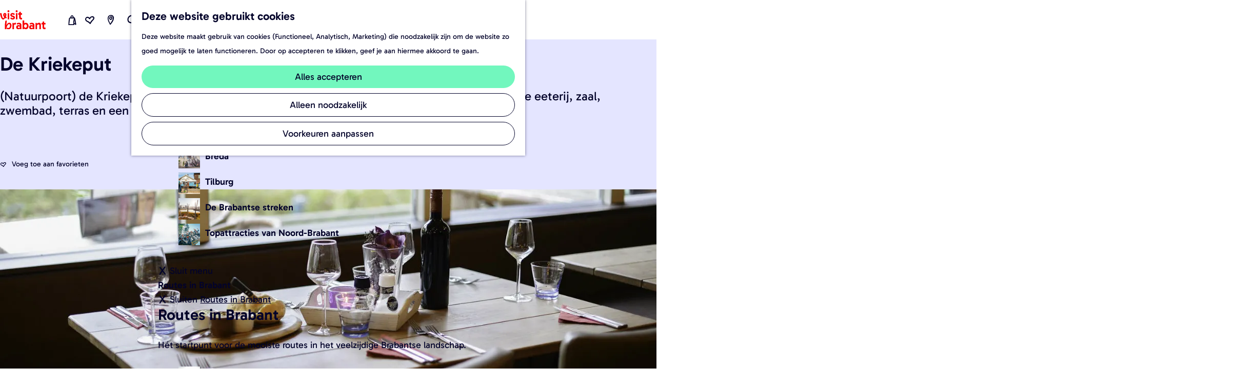

--- FILE ---
content_type: text/html; charset=UTF-8
request_url: https://www.visitbrabant.com/nl/locaties/3836409393/de-kriekeput
body_size: 28530
content:
<!DOCTYPE html>


    
<html lang="nl">
<head>
    <meta charset="utf-8">
    <meta http-equiv="X-UA-Compatible" content="IE=edge">
    <meta name="viewport" content="width=device-width, initial-scale=1.0">
    <meta name="theme-color" content="#dd0000">
    <meta name="msvalidate.01" content="0165B6DFBFDC76DB95E5AD1E4C980388" />

    <title>
    De Kriekeput | VisitBrabant
    </title>

                                    <script>
      window.dataLayer = window.dataLayer || [];
      function gtag(){dataLayer.push(arguments);}

      gtag('consent', 'default', {
        'ad_personalization': 'denied',
        'ad_storage': 'denied',
        'ad_user_data': 'denied',
        'analytics_storage': 'granted',
        'functionality_storage': 'granted',
        'personalization_storage': 'denied',
        'security_storage': 'granted',
        'wait_for_update': 500
      });
      gtag('set', 'ads_data_redaction', true);
    </script>
                        <script>!function(){"use strict";function l(e){for(var t=e,r=0,n=document.cookie.split(";");r<n.length;r++){var o=n[r].split("=");if(o[0].trim()===t)return o[1]}}function s(e){return localStorage.getItem(e)}function u(e){return window[e]}function A(e,t){e=document.querySelector(e);return t?null==e?void 0:e.getAttribute(t):null==e?void 0:e.textContent}var e=window,t=document,r="script",n="dataLayer",o="https://gtm.visitbrabant.com",a="",i="8n79mzdbwbdrz",c="du5h22j=aWQ9R1RNLU1SVE1IQw%3D%3D&page=2",g="cookie",v="user_id_visitbrabant",E="",d=!1;try{var d=!!g&&(m=navigator.userAgent,!!(m=new RegExp("Version/([0-9._]+)(.*Mobile)?.*Safari.*").exec(m)))&&16.4<=parseFloat(m[1]),f="stapeUserId"===g,I=d&&!f?function(e,t,r){void 0===t&&(t="");var n={cookie:l,localStorage:s,jsVariable:u,cssSelector:A},t=Array.isArray(t)?t:[t];if(e&&n[e])for(var o=n[e],a=0,i=t;a<i.length;a++){var c=i[a],c=r?o(c,r):o(c);if(c)return c}else console.warn("invalid uid source",e)}(g,v,E):void 0;d=d&&(!!I||f)}catch(e){console.error(e)}var m=e,g=(m[n]=m[n]||[],m[n].push({"gtm.start":(new Date).getTime(),event:"gtm.js"}),t.getElementsByTagName(r)[0]),v=I?"&bi="+encodeURIComponent(I):"",E=t.createElement(r),f=(d&&(i=8<i.length?i.replace(/([a-z]{8}$)/,"kp$1"):"kp"+i),!d&&a?a:o);E.async=!0,E.src=f+"/"+i+".js?"+c+v,null!=(e=g.parentNode)&&e.insertBefore(E,g)}();</script>
                        

                        <link rel="alternate" href="https://www.visitbrabant.com/nl/locaties/3836409393/de-kriekeput" hreflang="nl"/>
            <link rel="alternate" href="https://www.visitbrabant.com/en/locations/3836409393/de-kriekeput" hreflang="en"/>
            <link rel="alternate" href="https://www.visitbrabant.com/de/standort/3836409393/de-kriekeput" hreflang="de"/>
        
            

    <link rel="canonical" href="https://www.visitbrabant.com/nl/locaties/3836409393/de-kriekeput" />



            <meta name="description" content="(Natuurpoort) de Kriekeput ligt in het natuurgebied Herperduin. Wij beschikken over een gezellige eeterij, zaal, zwembad, terras en een buitenspeel piratenboot.">
        
                                <meta property="og:title" content="De Kriekeput" />
                                <meta property="og:description" content="(Natuurpoort) de Kriekeput ligt in het natuurgebied Herperduin. Wij beschikken over een gezellige eeterij, zaal, zwembad, terras en een buitenspeel piratenboot." />
                                <meta property="og:url" content="https://www.visitbrabant.com/nl/locaties/3836409393/de-kriekeput" />
                                <meta property="og:type" content="website" />
                                                <meta property="og:image" content="https://assets.plaece.nl/thumb/iRdJUd1_5lK-FxWzpH2r3swRzLTftkQc5c_9NQtb600/resizing_type:fit/width:650/height:366/gravity:sm/aHR0cHM6Ly9hc3NldHMucGxhZWNlLm5sL29kcC12aXNpdGJyYWJhbnQvaW1hZ2UvNTI2MWFhMWRhMmJiY2ExYTNjODQ3ZTJiNmY2YTU3ZTY3N2QxMTJiNC5qcGc.jpg" />
                        

                                <meta name="twitter:card" content="summary" />
                                <meta name="twitter:title" content="De Kriekeput" />
                                <meta name="twitter:description" content="(Natuurpoort) de Kriekeput ligt in het natuurgebied Herperduin. Wij beschikken over een gezellige eeterij, zaal, zwembad, terras en een buitenspeel piratenboot." />
            






    
        <link rel="shortcut icon" href="/build/assets/favicon/favicon.3387759bb2de4f5725b1.ico" type="image/x-icon">
<link rel="apple-touch-icon" href="/build/assets/favicon/apple-touch-icon.cc1804bad8f0d994d0bc.png">
<link rel="apple-touch-icon" sizes="57x57" href="/build/assets/favicon/apple-touch-icon-57x57.41fed1418c6962c3ab8a.png"/>
<link rel="apple-touch-icon" sizes="60x60" href="/build/assets/favicon/apple-touch-icon-60x60.27774f23de7aa49e23e1.png"/>
<link rel="apple-touch-icon" sizes="72x72" href="/build/assets/favicon/apple-touch-icon-72x72.8f7420c6d6e00a31383d.png"/>
<link rel="apple-touch-icon" sizes="76x76" href="/build/assets/favicon/apple-touch-icon-76x76.03c5d48c026b1282e358.png"/>
<link rel="apple-touch-icon" sizes="114x114" href="/build/assets/favicon/apple-touch-icon-114x114.610ee0e3a3c5de29fc98.png"/>
<link rel="apple-touch-icon" sizes="120x120" href="/build/assets/favicon/apple-touch-icon-120x120.7103bf6243f207e9e959.png"/>
<link rel="apple-touch-icon" sizes="144x144" href="/build/assets/favicon/apple-touch-icon-144x144.0db4bf82b7af067fe9ba.png"/>
<link rel="apple-touch-icon" sizes="152x152" href="/build/assets/favicon/apple-touch-icon-152x152.cc1804bad8f0d994d0bc.png"/>
<link rel="icon" type="image/png" href="/build/assets/favicon/favicon-196x196.f895cb6d5f723696845e.png" sizes="196x196"/>
<link rel="icon" type="image/png" href="/build/assets/favicon/favicon-96x96.b0260e3b4114b34e8c76.png" sizes="96x96"/>
<link rel="icon" type="image/png" href="/build/assets/favicon/favicon-32x32.ddac3bbf9803433710c4.png" sizes="32x32"/>
<link rel="icon" type="image/png" href="/build/assets/favicon/favicon-16x16.d9cf8d485e6ff3b1ee71.png" sizes="16x16"/>
<link rel="icon" type="image/png" href="/build/assets/favicon/favicon-128.e5225696bb0e64f157ef.png" sizes="128x128"/>
<meta name="application-name" content="VisitBrabant"/>
<meta name="msapplication-TileColor" content="#dd0000"/>
<meta name="msapplication-TileImage" content="/build/assets/favicon/mstile-144x144.0db4bf82b7af067fe9ba.png"/>
<meta name="msapplication-square70x70logo" content="/build/assets/favicon/mstile-70x70.e5225696bb0e64f157ef.png"/>
<meta name="msapplication-square150x150logo" content="/build/assets/favicon/mstile-150x150.80ef23120ec25f39cb42.png"/>
<meta name="msapplication-wide310x150logo" content="/build/assets/favicon/mstile-310x150.5c142b59c676ed9fbcc9.png"/>
<meta name="msapplication-square310x310logo" content="/build/assets/favicon/mstile-310x310.5294ebb31e58bef34582.png"/>


        <link rel="preload" href="/build/assets/Gabarito-Regular.38598215dddb7b8fe6d5.woff2" as="font" type="font/woff2" crossorigin>
    <link rel="preload" href="/build/assets/Gabarito-SemiBold.fc0f9208c34e49eda08c.woff2" as="font" type="font/woff2" crossorigin>

                    <link rel="stylesheet" href="/build/main.545df1a293aed94f4190.css">
        <link rel="stylesheet" href="/build/style-print.c5901c982e3da302d83c.css" media="print">
    

        <script>
    var odpClientApi = 'https\u003A\/\/www.visitbrabant.com\/_client\/nl\/odp\/api';
    var clientFavorites = 'https\u003A\/\/www.visitbrabant.com\/_client\/favorite';
</script>

<script src="/build/runtime.4c5302a7e5d05ea52d1c.bundle.js" defer></script>
<script src="/build/main.c53c91109e0777b3f137.bundle.js" defer></script>


        
    <script src="https://cdnjs.cloudflare.com/ajax/libs/jquery/2.2.4/jquery.min.js" integrity="sha512-DUC8yqWf7ez3JD1jszxCWSVB0DMP78eOyBpMa5aJki1bIRARykviOuImIczkxlj1KhVSyS16w2FSQetkD4UU2w==" crossorigin="anonymous" referrerpolicy="no-referrer"></script>
</head>

<body class="body--theme-default is-visit  is-odp-detail is-odp-location" data-ga-value=3836409393                                                     data-has-no-pageparts="true"
             data-instant-intensity="viewport" data-cookie-bundle-enabled="true">

                                                    <noscript><iframe src="https://gtm.visitbrabant.com/ns.html?id=GTM-MRTMHC" height="0" width="0" style="display:none;visibility:hidden"></iframe></noscript>
                

                
    <header id="main-header" class="main-header navigation-is-closed">
        <a href="#main" class="header__skiplink">Ga naar inhoud</a>
        <div class="container-fluid">
                                                                                    <a href="/nl" class="main-header__logo">
            <img src="/build/assets/general/logo.0212f2d081f820ea1acc.svg"
                    alt="VisitBrabant Logo"
                    class="main-header__logo__img">
            <span class="sr-only">Ga naar de homepage</span>
        </a>
    
                    <nav id="main-nav" class="main-header__nav main-nav" aria-label="Primair">
        <ul class="menu">
                                                                                            <li class="main-nav__parent-wrapper main-nav__parent-wrapper--has-children" data-a11y="close">
                                                        <a href="/nl/nieuw-en-nu" class="main-nav__link main-nav__link-parent main-nav__link--has-children  main-nav__link--has-subtitle    main-nav-parent-link__theme--default"
                aria-haspopup="true" aria-expanded="false"
                aria-controls="menu__children-12"                
                >
                <span class="main-nav__link-title button-content--reset">Nieuw en nu</span>
                                                                                </a>
                                                            <div id="menu__children-12" class="menu__children">
            <div class="menu__children-wrapper container-fluid">
                <div class="menu__title-wrapper">
                    <button class="menu__back menu__back--mobile button--reset" data-menu-back>
                        <span class="icon-font icon-fill-close-large button-content--reset" aria-hidden="true"></span>
                        Sluiten
                    </button>
                    <a href="/nl/nieuw-en-nu" class="menu__parent-mobile"  >
                        Nieuw en nu
                    </a>
                    <h2 class="menu__title">Nieuw en nu</h2>
                    <p class="menu__subtitle">Check de uitagenda voor de leukste evenementen of maak plannen voor je volgende vakantie.</p>
                </div>
                <ul class="menu__items">
                                                            <li class="main-nav__child-wrapper main-nav-child__theme--default">
                <a href="/nl/evenementen" class="main-nav__link main-nav__link-child    main-nav__link--has-media   main-nav-child-link__theme--default"
                                
                >
                <span class="main-nav__link-title button-content--reset">Uitagenda</span>
                                                                    
                                                                                                                                                                                            <picture class="img__wrapper img--theme-default main-nav__link-image button-content--reset"
                    data-copyright="&copy; Beekse Bergen">
                                                                                                                                                                        <source type="image/webp"
                                        srcset="https://assets.plaece.nl/thumb/TCPX2IErUmmRawLxM1WTN67bCZTQf3RgCiZ6leS9j1s/resizing_type:fit/width:300/height:0/gravity:sm/enlarge:0/aHR0cHM6Ly9hc3NldHMucGxhZWNlLm5sL2t1bWEtdmlzaXRicmFiYW50Y29tL3VwbG9hZHMvbWVkaWEvNjhmZjIyN2E2NDdlOS9saWdodC1zYWZhcmktMjAyNC0yMDI1LTQuanBn.webp">
                                                                            <source srcset="https://assets.plaece.nl/thumb/F_YXXESTtwwOENQ66C_42UM2U1NPr2D2wyQwvTiE2tE/resizing_type:fit/width:300/height:0/gravity:sm/enlarge:0/aHR0cHM6Ly9hc3NldHMucGxhZWNlLm5sL2t1bWEtdmlzaXRicmFiYW50Y29tL3VwbG9hZHMvbWVkaWEvNjhmZjIyN2E2NDdlOS9saWdodC1zYWZhcmktMjAyNC0yMDI1LTQuanBn.jpg">
                                                    <img src="https://assets.plaece.nl/thumb/F_YXXESTtwwOENQ66C_42UM2U1NPr2D2wyQwvTiE2tE/resizing_type:fit/width:300/height:0/gravity:sm/enlarge:0/aHR0cHM6Ly9hc3NldHMucGxhZWNlLm5sL2t1bWEtdmlzaXRicmFiYW50Y29tL3VwbG9hZHMvbWVkaWEvNjhmZjIyN2E2NDdlOS9saWdodC1zYWZhcmktMjAyNC0yMDI1LTQuanBn.jpg"
                        class="img__main "
                        alt="Light Safari - Safaripark Beekse Bergen 2024" loading="lazy"
                        >
            </picture>
                                    </a>
                                </li>
                                                                <li class="main-nav__child-wrapper main-nav-child__theme--default">
                <a href="/nl/nieuw-en-nu/winter-in-brabant" class="main-nav__link main-nav__link-child    main-nav__link--has-media   main-nav-child-link__theme--default"
                                
                >
                <span class="main-nav__link-title button-content--reset">Deze winter</span>
                                                                    
                                                                                                                                                                                            <picture class="img__wrapper img--theme-default main-nav__link-image button-content--reset"
                    data-copyright="&copy; VisitBrabant">
                                                                                                                                                                        <source type="image/webp"
                                        srcset="https://assets.plaece.nl/thumb/IEZiEuvn8pc_aU8KtTW69gHvtDnXVcFOQCd5d-c-55Q/resizing_type:fit/width:300/height:0/gravity:sm/enlarge:0/aHR0cHM6Ly9hc3NldHMucGxhZWNlLm5sL2t1bWEtdmlzaXRicmFiYW50Y29tL3VwbG9hZHMvbWVkaWEvNjVmMWY2YWYyZGFiYS8yMDIxMDIxMS12aXNpdGJyYWJhbnQtd2lsbGVrZW1hY2hpZWxzLWhyLTA4NS1hbTdhMTQyNS5qcGc.webp">
                                                                            <source srcset="https://assets.plaece.nl/thumb/V0JcADmVyws8O5ofqzSVBqtFmMds02P9eg6ctgdbG7Q/resizing_type:fit/width:300/height:0/gravity:sm/enlarge:0/aHR0cHM6Ly9hc3NldHMucGxhZWNlLm5sL2t1bWEtdmlzaXRicmFiYW50Y29tL3VwbG9hZHMvbWVkaWEvNjVmMWY2YWYyZGFiYS8yMDIxMDIxMS12aXNpdGJyYWJhbnQtd2lsbGVrZW1hY2hpZWxzLWhyLTA4NS1hbTdhMTQyNS5qcGc.jpg">
                                                    <img src="https://assets.plaece.nl/thumb/V0JcADmVyws8O5ofqzSVBqtFmMds02P9eg6ctgdbG7Q/resizing_type:fit/width:300/height:0/gravity:sm/enlarge:0/aHR0cHM6Ly9hc3NldHMucGxhZWNlLm5sL2t1bWEtdmlzaXRicmFiYW50Y29tL3VwbG9hZHMvbWVkaWEvNjVmMWY2YWYyZGFiYS8yMDIxMDIxMS12aXNpdGJyYWJhbnQtd2lsbGVrZW1hY2hpZWxzLWhyLTA4NS1hbTdhMTQyNS5qcGc.jpg"
                        class="img__main "
                        alt="Besneeuwd weiland met koeien langs de rivier" loading="lazy"
                        >
            </picture>
                                    </a>
                                </li>
                                                                <li class="main-nav__child-wrapper main-nav-child__theme--default">
                <a href="/nl/nieuw-en-nu/voorjaarsvakantie-in-brabant" class="main-nav__link main-nav__link-child    main-nav__link--has-media   main-nav-child-link__theme--default"
                                
                >
                <span class="main-nav__link-title button-content--reset">Voorjaarsvakantie</span>
                                                                    
                                                                                                                                                                                            <picture class="img__wrapper img--theme-default main-nav__link-image button-content--reset"
                    data-copyright="&copy; Willeke Machiels">
                                                                                                                                                                        <source type="image/webp"
                                        srcset="https://assets.plaece.nl/thumb/dCrGj8_9e1Z6lpPpvZdjBJ2uHQnGQokkrk52GaxEVzg/resizing_type:fit/width:300/height:0/gravity:sm/enlarge:0/aHR0cHM6Ly9hc3NldHMucGxhZWNlLm5sL2t1bWEtdmlzaXRicmFiYW50Y29tL3VwbG9hZHMvbWVkaWEvNjc1ZmY0MjRmMWM1Zi8yMDIxMDEwMi1tYWFzaGVnZ2VuZW5tYWFzZHVpbmVuLWZhbW5pamxsYW50LXdpbGxla2VtYWNoaWVscy1oci0wMjEtMzM0NS5qcGc.webp">
                                                                            <source srcset="https://assets.plaece.nl/thumb/NBVPrlrhgDKMRVyrTt5igIJ1i-3DuNaYucVc_nO2Qug/resizing_type:fit/width:300/height:0/gravity:sm/enlarge:0/aHR0cHM6Ly9hc3NldHMucGxhZWNlLm5sL2t1bWEtdmlzaXRicmFiYW50Y29tL3VwbG9hZHMvbWVkaWEvNjc1ZmY0MjRmMWM1Zi8yMDIxMDEwMi1tYWFzaGVnZ2VuZW5tYWFzZHVpbmVuLWZhbW5pamxsYW50LXdpbGxla2VtYWNoaWVscy1oci0wMjEtMzM0NS5qcGc.jpg">
                                                    <img src="https://assets.plaece.nl/thumb/NBVPrlrhgDKMRVyrTt5igIJ1i-3DuNaYucVc_nO2Qug/resizing_type:fit/width:300/height:0/gravity:sm/enlarge:0/aHR0cHM6Ly9hc3NldHMucGxhZWNlLm5sL2t1bWEtdmlzaXRicmFiYW50Y29tL3VwbG9hZHMvbWVkaWEvNjc1ZmY0MjRmMWM1Zi8yMDIxMDEwMi1tYWFzaGVnZ2VuZW5tYWFzZHVpbmVuLWZhbW5pamxsYW50LXdpbGxla2VtYWNoaWVscy1oci0wMjEtMzM0NS5qcGc.jpg"
                        class="img__main "
                        alt="" loading="lazy"
                        >
            </picture>
                                    </a>
                                </li>
                                                                <li class="main-nav__child-wrapper main-nav-child__theme--default">
                <a href="/nl/nieuw-en-nu/carnaval-in-brabant" class="main-nav__link main-nav__link-child    main-nav__link--has-media   main-nav-child-link__theme--default"
                                
                >
                <span class="main-nav__link-title button-content--reset">Carnaval</span>
                                                                    
                                                                                                                                                                                            <picture class="img__wrapper img--theme-default main-nav__link-image button-content--reset"
                    data-copyright="&copy; Omroep Brabant">
                                                                                                                                                                        <source type="image/webp"
                                        srcset="https://assets.plaece.nl/thumb/Mbk7Vo6x7emZzC5HXT9yqhyRuuGl-cpqnJFDdvzjrE8/resizing_type:fit/width:300/height:0/gravity:sm/enlarge:0/aHR0cHM6Ly9hc3NldHMucGxhZWNlLm5sL2t1bWEtdmlzaXRicmFiYW50Y29tL3VwbG9hZHMvbWVkaWEvNjVjZGUyNzJlZTg1Yy9jYXJuYXZhbHNvcHRvY2h0LWJyZWRhLTIwMTkuanBn.webp">
                                                                            <source srcset="https://assets.plaece.nl/thumb/E6HCpoNjWSr5hYMmA2MBmZqWCyLbefV9XVXOIPvaNZA/resizing_type:fit/width:300/height:0/gravity:sm/enlarge:0/aHR0cHM6Ly9hc3NldHMucGxhZWNlLm5sL2t1bWEtdmlzaXRicmFiYW50Y29tL3VwbG9hZHMvbWVkaWEvNjVjZGUyNzJlZTg1Yy9jYXJuYXZhbHNvcHRvY2h0LWJyZWRhLTIwMTkuanBn.jpg">
                                                    <img src="https://assets.plaece.nl/thumb/E6HCpoNjWSr5hYMmA2MBmZqWCyLbefV9XVXOIPvaNZA/resizing_type:fit/width:300/height:0/gravity:sm/enlarge:0/aHR0cHM6Ly9hc3NldHMucGxhZWNlLm5sL2t1bWEtdmlzaXRicmFiYW50Y29tL3VwbG9hZHMvbWVkaWEvNjVjZGUyNzJlZTg1Yy9jYXJuYXZhbHNvcHRvY2h0LWJyZWRhLTIwMTkuanBn.jpg"
                        class="img__main "
                        alt="Carnavalsoptocht Breda" loading="lazy"
                        >
            </picture>
                                    </a>
                                </li>
                                                                <li class="main-nav__child-wrapper main-nav-child__theme--default">
                <a href="/nl/nieuw-en-nu/jaarkalender" class="main-nav__link main-nav__link-child    main-nav__link--has-media   main-nav-child-link__theme--default"
                                
                >
                <span class="main-nav__link-title button-content--reset">Jaarkalender</span>
                                                                    
                                                                                                                                                                                            <picture class="img__wrapper img--theme-default main-nav__link-image button-content--reset"
                    data-copyright="&copy; VisitBrabant">
                                                                                                                                                                        <source type="image/webp"
                                        srcset="https://assets.plaece.nl/thumb/4zlmYfHpkuM9jU6D9BQn3Py9U1ijqOAYjTx0YlQZqvY/resizing_type:fit/width:300/height:0/gravity:sm/enlarge:0/aHR0cHM6Ly9hc3NldHMucGxhZWNlLm5sL2t1bWEtdmlzaXRicmFiYW50Y29tL3VwbG9hZHMvbWVkaWEvNjU0YTQyMDY0NDA0NC9kZXVybmVzZS1wZWVsLWxhbmQtdmFuLWRlLXBlZWwuanBn.webp">
                                                                            <source srcset="https://assets.plaece.nl/thumb/rSMWRDBvBM3AwryjZtD0sAvkYLqeasHEa-KRaCx6oQQ/resizing_type:fit/width:300/height:0/gravity:sm/enlarge:0/aHR0cHM6Ly9hc3NldHMucGxhZWNlLm5sL2t1bWEtdmlzaXRicmFiYW50Y29tL3VwbG9hZHMvbWVkaWEvNjU0YTQyMDY0NDA0NC9kZXVybmVzZS1wZWVsLWxhbmQtdmFuLWRlLXBlZWwuanBn.jpg">
                                                    <img src="https://assets.plaece.nl/thumb/rSMWRDBvBM3AwryjZtD0sAvkYLqeasHEa-KRaCx6oQQ/resizing_type:fit/width:300/height:0/gravity:sm/enlarge:0/aHR0cHM6Ly9hc3NldHMucGxhZWNlLm5sL2t1bWEtdmlzaXRicmFiYW50Y29tL3VwbG9hZHMvbWVkaWEvNjU0YTQyMDY0NDA0NC9kZXVybmVzZS1wZWVsLWxhbmQtdmFuLWRlLXBlZWwuanBn.jpg"
                        class="img__main "
                        alt="Deurnese Peel in de zomer" loading="lazy"
                        >
            </picture>
                                    </a>
                                </li>
                                        </ul>
            </div>
            <button class="menu__back menu__back--desktop button--reset" data-menu-back>
                <span class="menu__back-icon icon-font icon-fill-close-large button-content--reset" aria-hidden="true"></span>
                <span class="menu__back-label">
                    Sluit menu
                </span>
            </button>
        </div>
                    </li>
                                    <li class="main-nav__parent-wrapper main-nav__parent-wrapper--has-children" data-a11y="close">
                                                        <a href="/nl/beleef-brabant" class="main-nav__link main-nav__link-parent main-nav__link--has-children  main-nav__link--has-subtitle    main-nav-parent-link__theme--default"
                aria-haspopup="true" aria-expanded="false"
                aria-controls="menu__children-13"                
                >
                <span class="main-nav__link-title button-content--reset">Beleef Brabant</span>
                                                                                </a>
                                                            <div id="menu__children-13" class="menu__children">
            <div class="menu__children-wrapper container-fluid">
                <div class="menu__title-wrapper">
                    <button class="menu__back menu__back--mobile button--reset" data-menu-back>
                        <span class="icon-font icon-fill-close-large button-content--reset" aria-hidden="true"></span>
                        Sluiten
                    </button>
                    <a href="/nl/beleef-brabant" class="menu__parent-mobile"  >
                        Beleef Brabant
                    </a>
                    <h2 class="menu__title">Beleef Brabant</h2>
                    <p class="menu__subtitle">Wat doe jij graag tijdens je dagje uit of weekendje weg? In Noord-Brabant hoef je niet te kiezen, hier is een bijzondere beleving altijd dichtbij.</p>
                </div>
                <ul class="menu__items">
                                                            <li class="main-nav__child-wrapper main-nav-child__theme--default">
                <a href="/nl/beleef-brabant/plezier-voor-de-hele-familie" class="main-nav__link main-nav__link-child    main-nav__link--has-media   main-nav-child-link__theme--default"
                                
                >
                <span class="main-nav__link-title button-content--reset">Plezier voor de hele familie</span>
                                                                    
                                                                                                                                                                                            <picture class="img__wrapper img--theme-default main-nav__link-image button-content--reset"
                    data-copyright="&copy; VisitBrabant">
                                                                                                                                                                        <source type="image/webp"
                                        srcset="https://assets.plaece.nl/thumb/76kH2Q2RpWItHSi_ADrQONOh6O1C4l_jEItTQKDdoPY/resizing_type:fit/width:300/height:0/gravity:sm/enlarge:0/aHR0cHM6Ly9hc3NldHMucGxhZWNlLm5sL2t1bWEtdmlzaXRicmFiYW50Y29tL3VwbG9hZHMvbWVkaWEvNjU5ZTllN2ZiMDVhMS9rYWJvdXRlcnBhZC5qcGc.webp">
                                                                            <source srcset="https://assets.plaece.nl/thumb/Fw1Gc0gCsy1uRmJ6uebVvgNyi_WAbfe-Bmi6UKS9TwE/resizing_type:fit/width:300/height:0/gravity:sm/enlarge:0/aHR0cHM6Ly9hc3NldHMucGxhZWNlLm5sL2t1bWEtdmlzaXRicmFiYW50Y29tL3VwbG9hZHMvbWVkaWEvNjU5ZTllN2ZiMDVhMS9rYWJvdXRlcnBhZC5qcGc.jpg">
                                                    <img src="https://assets.plaece.nl/thumb/Fw1Gc0gCsy1uRmJ6uebVvgNyi_WAbfe-Bmi6UKS9TwE/resizing_type:fit/width:300/height:0/gravity:sm/enlarge:0/aHR0cHM6Ly9hc3NldHMucGxhZWNlLm5sL2t1bWEtdmlzaXRicmFiYW50Y29tL3VwbG9hZHMvbWVkaWEvNjU5ZTllN2ZiMDVhMS9rYWJvdXRlcnBhZC5qcGc.jpg"
                        class="img__main "
                        alt="Meisje als kabouter bij een kabouterpaaltje op het kabouterpad" loading="lazy"
                        >
            </picture>
                                    </a>
                                </li>
                                                                <li class="main-nav__child-wrapper main-nav-child__theme--default">
                <a href="/nl/beleef-brabant/eropuit-in-de-natuur" class="main-nav__link main-nav__link-child    main-nav__link--has-media   main-nav-child-link__theme--default"
                                
                >
                <span class="main-nav__link-title button-content--reset">Eropuit in de natuur</span>
                                                                    
                                                                                                                                                                                            <picture class="img__wrapper img--theme-default main-nav__link-image button-content--reset"
                    data-copyright="&copy; VisitBrabant">
                                                                                                                                                                        <source type="image/webp"
                                        srcset="https://assets.plaece.nl/thumb/u7IRbsxEdsZVFtGVlqsLQP03CkJ4yMlp-OEt9TfymA0/resizing_type:fit/width:300/height:0/gravity:sm/enlarge:0/aHR0cHM6Ly9hc3NldHMucGxhZWNlLm5sL2t1bWEtdmlzaXRicmFiYW50Y29tL3VwbG9hZHMvbWVkaWEvNjc5MjQyOTNkNTRhZS93aXNlbnQtbWFhc2hvcnN0LmpwZw.webp">
                                                                            <source srcset="https://assets.plaece.nl/thumb/k2N17a7cg4ls0AYoyISZwlbiNSnIr6JnWD4zFTh3Ex8/resizing_type:fit/width:300/height:0/gravity:sm/enlarge:0/aHR0cHM6Ly9hc3NldHMucGxhZWNlLm5sL2t1bWEtdmlzaXRicmFiYW50Y29tL3VwbG9hZHMvbWVkaWEvNjc5MjQyOTNkNTRhZS93aXNlbnQtbWFhc2hvcnN0LmpwZw.jpg">
                                                    <img src="https://assets.plaece.nl/thumb/k2N17a7cg4ls0AYoyISZwlbiNSnIr6JnWD4zFTh3Ex8/resizing_type:fit/width:300/height:0/gravity:sm/enlarge:0/aHR0cHM6Ly9hc3NldHMucGxhZWNlLm5sL2t1bWEtdmlzaXRicmFiYW50Y29tL3VwbG9hZHMvbWVkaWEvNjc5MjQyOTNkNTRhZS93aXNlbnQtbWFhc2hvcnN0LmpwZw.jpg"
                        class="img__main "
                        alt="Wisent in de Maashorst" loading="lazy"
                        >
            </picture>
                                    </a>
                                </li>
                                                                <li class="main-nav__child-wrapper main-nav-child__theme--default">
                <a href="/nl/beleef-brabant/goed-eten-in-brabant" class="main-nav__link main-nav__link-child    main-nav__link--has-media   main-nav-child-link__theme--default"
                                
                >
                <span class="main-nav__link-title button-content--reset">Goed eten in Noord-Brabant</span>
                                                                    
                                                                                                                                                                                            <picture class="img__wrapper img--theme-default main-nav__link-image button-content--reset"
                    data-copyright="&copy; Restaurant op &#039;t Land">
                                                                                                                                                                        <source type="image/webp"
                                        srcset="https://assets.plaece.nl/thumb/l-6KvxVqq26Lx5tf5fbj-Vgr0W4GYfzO3aNm1RgEdaE/resizing_type:fit/width:300/height:0/gravity:sm/enlarge:0/aHR0cHM6Ly9hc3NldHMucGxhZWNlLm5sL2t1bWEtdmlzaXRicmFiYW50Y29tL3VwbG9hZHMvbWVkaWEvNjViY2RkNDhhMTJkYy9hc3Blcmdlcy12YW4tcmVzdGF1cmFudC1vcC10LWxhbmQuanBn.webp">
                                                                            <source srcset="https://assets.plaece.nl/thumb/UEBBsyvNLSKLfZ374eUAfA6gcQiHhaPKxfR6cGoM-fg/resizing_type:fit/width:300/height:0/gravity:sm/enlarge:0/aHR0cHM6Ly9hc3NldHMucGxhZWNlLm5sL2t1bWEtdmlzaXRicmFiYW50Y29tL3VwbG9hZHMvbWVkaWEvNjViY2RkNDhhMTJkYy9hc3Blcmdlcy12YW4tcmVzdGF1cmFudC1vcC10LWxhbmQuanBn.jpg">
                                                    <img src="https://assets.plaece.nl/thumb/UEBBsyvNLSKLfZ374eUAfA6gcQiHhaPKxfR6cGoM-fg/resizing_type:fit/width:300/height:0/gravity:sm/enlarge:0/aHR0cHM6Ly9hc3NldHMucGxhZWNlLm5sL2t1bWEtdmlzaXRicmFiYW50Y29tL3VwbG9hZHMvbWVkaWEvNjViY2RkNDhhMTJkYy9hc3Blcmdlcy12YW4tcmVzdGF1cmFudC1vcC10LWxhbmQuanBn.jpg"
                        class="img__main "
                        alt="Asperges van het land" loading="lazy"
                        >
            </picture>
                                    </a>
                                </li>
                                                                <li class="main-nav__child-wrapper main-nav-child__theme--default">
                <a href="/nl/beleef-brabant/brabantse-cultuur-erfgoed" class="main-nav__link main-nav__link-child    main-nav__link--has-media   main-nav-child-link__theme--default"
                                
                >
                <span class="main-nav__link-title button-content--reset">Brabantse cultuur &amp; erfgoed</span>
                                                                    
                                                                                                                                                                                            <picture class="img__wrapper img--theme-default main-nav__link-image button-content--reset"
                    data-copyright="&copy; Visit Halderberge">
                                                                                                                                                                        <source type="image/webp"
                                        srcset="https://assets.plaece.nl/thumb/8vGcptEFS55CE-3k5j4an4cisCyPuSeieI125cM7qNk/resizing_type:fit/width:300/height:0/gravity:sm/enlarge:0/aHR0cHM6Ly9hc3NldHMucGxhZWNlLm5sL2t1bWEtdmlzaXRicmFiYW50Y29tL3VwbG9hZHMvbWVkaWEvNjVhZTY3MTgyMDc4ZS9vdWRlbmJvc2NoLWJhc2lsaWVrLW91ZGVuYm9zY2gtY29weXJpZ2h0LXZpc2l0LWhhbGRlcmJlcmdlLWdyb290LmpwZw.webp">
                                                                            <source srcset="https://assets.plaece.nl/thumb/VLazIDWtoCpxtRFnHwvqGHj7itIjVd3g2ZpHN3hggug/resizing_type:fit/width:300/height:0/gravity:sm/enlarge:0/aHR0cHM6Ly9hc3NldHMucGxhZWNlLm5sL2t1bWEtdmlzaXRicmFiYW50Y29tL3VwbG9hZHMvbWVkaWEvNjVhZTY3MTgyMDc4ZS9vdWRlbmJvc2NoLWJhc2lsaWVrLW91ZGVuYm9zY2gtY29weXJpZ2h0LXZpc2l0LWhhbGRlcmJlcmdlLWdyb290LmpwZw.jpg">
                                                    <img src="https://assets.plaece.nl/thumb/VLazIDWtoCpxtRFnHwvqGHj7itIjVd3g2ZpHN3hggug/resizing_type:fit/width:300/height:0/gravity:sm/enlarge:0/aHR0cHM6Ly9hc3NldHMucGxhZWNlLm5sL2t1bWEtdmlzaXRicmFiYW50Y29tL3VwbG9hZHMvbWVkaWEvNjVhZTY3MTgyMDc4ZS9vdWRlbmJvc2NoLWJhc2lsaWVrLW91ZGVuYm9zY2gtY29weXJpZ2h0LXZpc2l0LWhhbGRlcmJlcmdlLWdyb290LmpwZw.jpg"
                        class="img__main "
                        alt="Vanuit de lucht genomen foto met de grote koepel van de basiliek." loading="lazy"
                        >
            </picture>
                                    </a>
                                </li>
                                                                <li class="main-nav__child-wrapper main-nav-child__theme--default">
                <a href="/nl/beleef-brabant/van-gogh-brabant" class="main-nav__link main-nav__link-child    main-nav__link--has-media   main-nav-child-link__theme--default"
                                
                >
                <span class="main-nav__link-title button-content--reset">Van Gogh in Noord-Brabant</span>
                                                                    
                                                                                                                                                                                            <picture class="img__wrapper img--theme-default main-nav__link-image button-content--reset"
                    data-copyright="&copy; VisitBrabant">
                                                                                                                                                                        <source type="image/webp"
                                        srcset="https://assets.plaece.nl/thumb/KY4LHtVnQykTOTf6LmTAbrAaaEL-rzFzkGVD1Z9r-BE/resizing_type:fit/width:300/height:0/gravity:sm/enlarge:0/aHR0cHM6Ly9hc3NldHMucGxhZWNlLm5sL2t1bWEtdmlzaXRicmFiYW50Y29tL3VwbG9hZHMvbWVkaWEvNjVjZTFkM2NhNjJkOC92YW4tZ29naC1maWV0c3JvdXRlLWV0dGVuLWxldXItMS5qcGc.webp">
                                                                            <source srcset="https://assets.plaece.nl/thumb/m2doARTSqaSYh_BRztAG-waUVAnCc0SWabAT7Qk-unE/resizing_type:fit/width:300/height:0/gravity:sm/enlarge:0/aHR0cHM6Ly9hc3NldHMucGxhZWNlLm5sL2t1bWEtdmlzaXRicmFiYW50Y29tL3VwbG9hZHMvbWVkaWEvNjVjZTFkM2NhNjJkOC92YW4tZ29naC1maWV0c3JvdXRlLWV0dGVuLWxldXItMS5qcGc.jpg">
                                                    <img src="https://assets.plaece.nl/thumb/m2doARTSqaSYh_BRztAG-waUVAnCc0SWabAT7Qk-unE/resizing_type:fit/width:300/height:0/gravity:sm/enlarge:0/aHR0cHM6Ly9hc3NldHMucGxhZWNlLm5sL2t1bWEtdmlzaXRicmFiYW50Y29tL3VwbG9hZHMvbWVkaWEvNjVjZTFkM2NhNjJkOC92YW4tZ29naC1maWV0c3JvdXRlLWV0dGVuLWxldXItMS5qcGc.jpg"
                        class="img__main "
                        alt="Twee vrouwen die naar de Van Gogh muur kijken in Etten-Leur" loading="lazy"
                        >
            </picture>
                                    </a>
                                </li>
                                                                <li class="main-nav__child-wrapper main-nav-child__theme--default">
                <a href="/nl/beleef-brabant/bijzonder-overnachten" class="main-nav__link main-nav__link-child    main-nav__link--has-media   main-nav-child-link__theme--default"
                                
                >
                <span class="main-nav__link-title button-content--reset">Bijzonder overnachten</span>
                                                                    
                                                                                                                                                                                            <picture class="img__wrapper img--theme-default main-nav__link-image button-content--reset"
                    data-copyright="&copy; Jorrit t&#039;Hoen">
                                                                                                                                                                        <source type="image/webp"
                                        srcset="https://assets.plaece.nl/thumb/KssfWalB_F34rbkxTXBkYbAxuxY5g3yIHviaacg0QF0/resizing_type:fit/width:300/height:0/gravity:sm/enlarge:0/aHR0cHM6Ly9hc3NldHMucGxhZWNlLm5sL2t1bWEtdmlzaXRicmFiYW50Y29tL3VwbG9hZHMvbWVkaWEvNjVhYTliOTAzMGMwNC9kc2YwMzY2LmpwZw.webp">
                                                                            <source srcset="https://assets.plaece.nl/thumb/jTiWrlRb73t0GkpaqyPxUgaSsVJgOpMlGfRQ2lz7DRw/resizing_type:fit/width:300/height:0/gravity:sm/enlarge:0/aHR0cHM6Ly9hc3NldHMucGxhZWNlLm5sL2t1bWEtdmlzaXRicmFiYW50Y29tL3VwbG9hZHMvbWVkaWEvNjVhYTliOTAzMGMwNC9kc2YwMzY2LmpwZw.jpg">
                                                    <img src="https://assets.plaece.nl/thumb/jTiWrlRb73t0GkpaqyPxUgaSsVJgOpMlGfRQ2lz7DRw/resizing_type:fit/width:300/height:0/gravity:sm/enlarge:0/aHR0cHM6Ly9hc3NldHMucGxhZWNlLm5sL2t1bWEtdmlzaXRicmFiYW50Y29tL3VwbG9hZHMvbWVkaWEvNjVhYTliOTAzMGMwNC9kc2YwMzY2LmpwZw.jpg"
                        class="img__main "
                        alt="Cabin ANNA Holenberg" loading="lazy"
                        >
            </picture>
                                    </a>
                                </li>
                                        </ul>
            </div>
            <button class="menu__back menu__back--desktop button--reset" data-menu-back>
                <span class="menu__back-icon icon-font icon-fill-close-large button-content--reset" aria-hidden="true"></span>
                <span class="menu__back-label">
                    Sluit menu
                </span>
            </button>
        </div>
                    </li>
                                    <li class="main-nav__parent-wrapper main-nav__parent-wrapper--has-children" data-a11y="close">
                                                        <a href="/nl/dit-is-brabant" class="main-nav__link main-nav__link-parent main-nav__link--has-children  main-nav__link--has-subtitle    main-nav-parent-link__theme--default"
                aria-haspopup="true" aria-expanded="false"
                aria-controls="menu__children-15"                
                >
                <span class="main-nav__link-title button-content--reset">Dit is Brabant</span>
                                                                                </a>
                                                            <div id="menu__children-15" class="menu__children">
            <div class="menu__children-wrapper container-fluid">
                <div class="menu__title-wrapper">
                    <button class="menu__back menu__back--mobile button--reset" data-menu-back>
                        <span class="icon-font icon-fill-close-large button-content--reset" aria-hidden="true"></span>
                        Sluiten
                    </button>
                    <a href="/nl/dit-is-brabant" class="menu__parent-mobile"  >
                        Dit is Brabant
                    </a>
                    <h2 class="menu__title">Dit is Brabant</h2>
                    <p class="menu__subtitle">Maak kennis met de Brabantse steden en ontdek onze prachtige streken en topattracties.</p>
                </div>
                <ul class="menu__items">
                                                            <li class="main-nav__child-wrapper main-nav-child__theme--default">
                <a href="/nl/dit-is-brabant/s-hertogenbosch" class="main-nav__link main-nav__link-child    main-nav__link--has-media   main-nav-child-link__theme--default"
                                
                >
                <span class="main-nav__link-title button-content--reset">&#039;s-Hertogenbosch</span>
                                                                    
                                                                                                                                                                                            <picture class="img__wrapper img--theme-default main-nav__link-image button-content--reset"
                    data-copyright="&copy; VisitBrabant">
                                                                                                                                                                        <source type="image/webp"
                                        srcset="https://assets.plaece.nl/thumb/X6LJR8VE2nvVNK9lm1TdNwTSo4pkabdk1nETj4Trkwo/resizing_type:fit/width:300/height:0/gravity:sm/enlarge:0/aHR0cHM6Ly9hc3NldHMucGxhZWNlLm5sL2t1bWEtdmlzaXRicmFiYW50Y29tL3VwbG9hZHMvbWVkaWEvNjU0NTBlYWMyNjM0Ni9zLWhlcnRvZ2VuYm9zY2gtc2ludC1qYW5zLWthdGhlZHJhYWwuanBn.webp">
                                                                            <source srcset="https://assets.plaece.nl/thumb/UljRlfM0HyoUvFSWEMLwTSfPafulPwg6I_AgHhk0Lhg/resizing_type:fit/width:300/height:0/gravity:sm/enlarge:0/aHR0cHM6Ly9hc3NldHMucGxhZWNlLm5sL2t1bWEtdmlzaXRicmFiYW50Y29tL3VwbG9hZHMvbWVkaWEvNjU0NTBlYWMyNjM0Ni9zLWhlcnRvZ2VuYm9zY2gtc2ludC1qYW5zLWthdGhlZHJhYWwuanBn.jpg">
                                                    <img src="https://assets.plaece.nl/thumb/UljRlfM0HyoUvFSWEMLwTSfPafulPwg6I_AgHhk0Lhg/resizing_type:fit/width:300/height:0/gravity:sm/enlarge:0/aHR0cHM6Ly9hc3NldHMucGxhZWNlLm5sL2t1bWEtdmlzaXRicmFiYW50Y29tL3VwbG9hZHMvbWVkaWEvNjU0NTBlYWMyNjM0Ni9zLWhlcnRvZ2VuYm9zY2gtc2ludC1qYW5zLWthdGhlZHJhYWwuanBn.jpg"
                        class="img__main "
                        alt="Stel wandelt in Den Bosch of &#039;s-Hertogenbosch met St. Jans Kathedraal op de achtergrond" loading="lazy"
                        >
            </picture>
                                    </a>
                                </li>
                                                                <li class="main-nav__child-wrapper main-nav-child__theme--default">
                <a href="/nl/dit-is-brabant/eindhoven" class="main-nav__link main-nav__link-child    main-nav__link--has-media   main-nav-child-link__theme--default"
                                
                >
                <span class="main-nav__link-title button-content--reset">Eindhoven</span>
                                                                    
                                                                                                                                                                                            <picture class="img__wrapper img--theme-default main-nav__link-image button-content--reset"
                    data-copyright="&copy; Nick Bookelaar">
                                                                                                                                                                        <source type="image/webp"
                                        srcset="https://assets.plaece.nl/thumb/reGjVSyjwmtVavU8OQPxd_968aYarRWcm4dLAvR7tMc/resizing_type:fit/width:300/height:0/gravity:sm/enlarge:0/aHR0cHM6Ly9hc3NldHMucGxhZWNlLm5sL2t1bWEtdmlzaXRicmFiYW50Y29tL3VwbG9hZHMvbWVkaWEvNjU1YjNkODViNWJkYS9laW5kaG92ZW4tdm9sdGEtZ2FsdmFuaS13b2Vuc2VsLmpwZw.webp">
                                                                            <source srcset="https://assets.plaece.nl/thumb/OX-IiB9BELBgQuF_JJ6li0eWgK7lYRUhZLJ53q52H3E/resizing_type:fit/width:300/height:0/gravity:sm/enlarge:0/aHR0cHM6Ly9hc3NldHMucGxhZWNlLm5sL2t1bWEtdmlzaXRicmFiYW50Y29tL3VwbG9hZHMvbWVkaWEvNjU1YjNkODViNWJkYS9laW5kaG92ZW4tdm9sdGEtZ2FsdmFuaS13b2Vuc2VsLmpwZw.jpg">
                                                    <img src="https://assets.plaece.nl/thumb/OX-IiB9BELBgQuF_JJ6li0eWgK7lYRUhZLJ53q52H3E/resizing_type:fit/width:300/height:0/gravity:sm/enlarge:0/aHR0cHM6Ly9hc3NldHMucGxhZWNlLm5sL2t1bWEtdmlzaXRicmFiYW50Y29tL3VwbG9hZHMvbWVkaWEvNjU1YjNkODViNWJkYS9laW5kaG92ZW4tdm9sdGEtZ2FsdmFuaS13b2Vuc2VsLmpwZw.jpg"
                        class="img__main "
                        alt="Eindhoven Volta Galvani in Woensel" loading="lazy"
                        >
            </picture>
                                    </a>
                                </li>
                                                                <li class="main-nav__child-wrapper main-nav-child__theme--default">
                <a href="/nl/dit-is-brabant/breda" class="main-nav__link main-nav__link-child    main-nav__link--has-media   main-nav-child-link__theme--default"
                                
                >
                <span class="main-nav__link-title button-content--reset">Breda</span>
                                                                    
                                                                                                                                                                                            <picture class="img__wrapper img--theme-default main-nav__link-image button-content--reset"
                    data-copyright="&copy; VisitBrabant">
                                                                                                                                                                        <source type="image/webp"
                                        srcset="https://assets.plaece.nl/thumb/SmiK9yWHsEpGRolg1qlDc_GchkUDSQxeolA2GelL68o/resizing_type:fit/width:300/height:0/gravity:sm/enlarge:0/aHR0cHM6Ly9hc3NldHMucGxhZWNlLm5sL2t1bWEtdmlzaXRicmFiYW50Y29tL3VwbG9hZHMvbWVkaWEvNjU0M2Q2ZDc2MThmZS9icmVkYS1ibGluZC13YWxscy1nYWxsZXJ5LWdyb3RlLWtlcmsuanBn.webp">
                                                                            <source srcset="https://assets.plaece.nl/thumb/T7zvTjb1RmaJbaqFYRGR6gt6QMZAwYGwSr5e5bPBGmk/resizing_type:fit/width:300/height:0/gravity:sm/enlarge:0/aHR0cHM6Ly9hc3NldHMucGxhZWNlLm5sL2t1bWEtdmlzaXRicmFiYW50Y29tL3VwbG9hZHMvbWVkaWEvNjU0M2Q2ZDc2MThmZS9icmVkYS1ibGluZC13YWxscy1nYWxsZXJ5LWdyb3RlLWtlcmsuanBn.jpg">
                                                    <img src="https://assets.plaece.nl/thumb/T7zvTjb1RmaJbaqFYRGR6gt6QMZAwYGwSr5e5bPBGmk/resizing_type:fit/width:300/height:0/gravity:sm/enlarge:0/aHR0cHM6Ly9hc3NldHMucGxhZWNlLm5sL2t1bWEtdmlzaXRicmFiYW50Y29tL3VwbG9hZHMvbWVkaWEvNjU0M2Q2ZDc2MThmZS9icmVkYS1ibGluZC13YWxscy1nYWxsZXJ5LWdyb3RlLWtlcmsuanBn.jpg"
                        class="img__main "
                        alt="Twee mannen kijken naar een van de kunstwerken van de Blind Walls Gallery in Breda" loading="lazy"
                        >
            </picture>
                                    </a>
                                </li>
                                                                <li class="main-nav__child-wrapper main-nav-child__theme--default">
                <a href="/nl/dit-is-brabant/tilburg" class="main-nav__link main-nav__link-child    main-nav__link--has-media   main-nav-child-link__theme--default"
                                
                >
                <span class="main-nav__link-title button-content--reset">Tilburg</span>
                                                                    
                                                                                                                                                                                            <picture class="img__wrapper img--theme-default main-nav__link-image button-content--reset"
                    data-copyright="&copy; VisitBrabant">
                                                                                                                                                                        <source type="image/webp"
                                        srcset="https://assets.plaece.nl/thumb/T8HGZ8DaMbTWJwaG67QjtLX35rbtMh0KSAKvTZcgrAo/resizing_type:fit/width:300/height:0/gravity:sm/enlarge:0/aHR0cHM6Ly9hc3NldHMucGxhZWNlLm5sL2t1bWEtdmlzaXRicmFiYW50Y29tL3VwbG9hZHMvbWVkaWEvNjU0M2QxNTFjOTg2Ny90aWxidXJnLXNwb29yem9uZS5qcGc.webp">
                                                                            <source srcset="https://assets.plaece.nl/thumb/v9vWGdEpfpkLEog8gWl5D5DN7bJBwv054RimMNOtAIk/resizing_type:fit/width:300/height:0/gravity:sm/enlarge:0/aHR0cHM6Ly9hc3NldHMucGxhZWNlLm5sL2t1bWEtdmlzaXRicmFiYW50Y29tL3VwbG9hZHMvbWVkaWEvNjU0M2QxNTFjOTg2Ny90aWxidXJnLXNwb29yem9uZS5qcGc.jpg">
                                                    <img src="https://assets.plaece.nl/thumb/v9vWGdEpfpkLEog8gWl5D5DN7bJBwv054RimMNOtAIk/resizing_type:fit/width:300/height:0/gravity:sm/enlarge:0/aHR0cHM6Ly9hc3NldHMucGxhZWNlLm5sL2t1bWEtdmlzaXRicmFiYW50Y29tL3VwbG9hZHMvbWVkaWEvNjU0M2QxNTFjOTg2Ny90aWxidXJnLXNwb29yem9uZS5qcGc.jpg"
                        class="img__main "
                        alt="Fietser in de Spoorzone in Tilburg" loading="lazy"
                        >
            </picture>
                                    </a>
                                </li>
                                                                <li class="main-nav__child-wrapper main-nav-child__theme--default">
                <a href="/nl/dit-is-brabant/de-brabantse-streken" class="main-nav__link main-nav__link-child    main-nav__link--has-media   main-nav-child-link__theme--default"
                                
                >
                <span class="main-nav__link-title button-content--reset">De Brabantse streken</span>
                                                                    
                                                                                                                                                                                            <picture class="img__wrapper img--theme-default main-nav__link-image button-content--reset"
                    data-copyright="&copy; VisitBrabant">
                                                                                                                                                                        <source type="image/webp"
                                        srcset="https://assets.plaece.nl/thumb/lbcEzNDPk_YknAclssDuYPXYP8bIAH_rx-zqbcoi0Eo/resizing_type:fit/width:300/height:0/gravity:sm/enlarge:0/aHR0cHM6Ly9hc3NldHMucGxhZWNlLm5sL2t1bWEtdmlzaXRicmFiYW50Y29tL3VwbG9hZHMvbWVkaWEvNjU5ZWEyOWViOGUxNC9kbi1mbGFlc3RvcmVuLWVzYmVlay5qcGc.webp">
                                                                            <source srcset="https://assets.plaece.nl/thumb/QGspuZlwnWoFRogqGNbDLxkIl7d3Pecfmjrfp6Rzs0E/resizing_type:fit/width:300/height:0/gravity:sm/enlarge:0/aHR0cHM6Ly9hc3NldHMucGxhZWNlLm5sL2t1bWEtdmlzaXRicmFiYW50Y29tL3VwbG9hZHMvbWVkaWEvNjU5ZWEyOWViOGUxNC9kbi1mbGFlc3RvcmVuLWVzYmVlay5qcGc.jpg">
                                                    <img src="https://assets.plaece.nl/thumb/QGspuZlwnWoFRogqGNbDLxkIl7d3Pecfmjrfp6Rzs0E/resizing_type:fit/width:300/height:0/gravity:sm/enlarge:0/aHR0cHM6Ly9hc3NldHMucGxhZWNlLm5sL2t1bWEtdmlzaXRicmFiYW50Y29tL3VwbG9hZHMvbWVkaWEvNjU5ZWEyOWViOGUxNC9kbi1mbGFlc3RvcmVuLWVzYmVlay5qcGc.jpg"
                        class="img__main "
                        alt="Man op d&#039;n Flaestoren in Esbeek" loading="lazy"
                        >
            </picture>
                                    </a>
                                </li>
                                                                <li class="main-nav__child-wrapper main-nav-child__theme--default">
                <a href="/nl/dit-is-brabant/topattracties" class="main-nav__link main-nav__link-child    main-nav__link--has-media   main-nav-child-link__theme--default"
                                
                >
                <span class="main-nav__link-title button-content--reset">Topattracties van Noord-Brabant</span>
                                                                    
                                                                                                                                                                                            <picture class="img__wrapper img--theme-default main-nav__link-image button-content--reset"
                    data-copyright="&copy; Marijn de Wijs">
                                                                                                                                                                        <source type="image/webp"
                                        srcset="https://assets.plaece.nl/thumb/0bfo4JuUqUjtkPU8r2ofOjK2eDA33H9o2eKys-0lB8Q/resizing_type:fit/width:300/height:0/gravity:sm/enlarge:0/aHR0cHM6Ly9hc3NldHMucGxhZWNlLm5sL2t1bWEtdmlzaXRicmFiYW50Y29tL3VwbG9hZHMvbWVkaWEvNjdmNjE5N2Y2OTcxOC9iYXJvbi0xODk4LWZhbWlsaWUtaW4ta2FycmV0amUuanBn.webp">
                                                                            <source srcset="https://assets.plaece.nl/thumb/RI8MHOY19liWLxYre-veGdhYkfu8IB_dQAsQldrzckI/resizing_type:fit/width:300/height:0/gravity:sm/enlarge:0/aHR0cHM6Ly9hc3NldHMucGxhZWNlLm5sL2t1bWEtdmlzaXRicmFiYW50Y29tL3VwbG9hZHMvbWVkaWEvNjdmNjE5N2Y2OTcxOC9iYXJvbi0xODk4LWZhbWlsaWUtaW4ta2FycmV0amUuanBn.jpg">
                                                    <img src="https://assets.plaece.nl/thumb/RI8MHOY19liWLxYre-veGdhYkfu8IB_dQAsQldrzckI/resizing_type:fit/width:300/height:0/gravity:sm/enlarge:0/aHR0cHM6Ly9hc3NldHMucGxhZWNlLm5sL2t1bWEtdmlzaXRicmFiYW50Y29tL3VwbG9hZHMvbWVkaWEvNjdmNjE5N2Y2OTcxOC9iYXJvbi0xODk4LWZhbWlsaWUtaW4ta2FycmV0amUuanBn.jpg"
                        class="img__main "
                        alt="De Baron in De Efteling" loading="lazy"
                        >
            </picture>
                                    </a>
                                </li>
                                        </ul>
            </div>
            <button class="menu__back menu__back--desktop button--reset" data-menu-back>
                <span class="menu__back-icon icon-font icon-fill-close-large button-content--reset" aria-hidden="true"></span>
                <span class="menu__back-label">
                    Sluit menu
                </span>
            </button>
        </div>
                    </li>
                                    <li class="main-nav__parent-wrapper main-nav__parent-wrapper--has-children" data-a11y="close">
                                                        <a href="/nl/routes-in-brabant" class="main-nav__link main-nav__link-parent main-nav__link--has-children  main-nav__link--has-subtitle    main-nav-parent-link__theme--default"
                aria-haspopup="true" aria-expanded="false"
                aria-controls="menu__children-35"                
                >
                <span class="main-nav__link-title button-content--reset">Routes in Brabant</span>
                                                                                </a>
                                                            <div id="menu__children-35" class="menu__children">
            <div class="menu__children-wrapper container-fluid">
                <div class="menu__title-wrapper">
                    <button class="menu__back menu__back--mobile button--reset" data-menu-back>
                        <span class="icon-font icon-fill-close-large button-content--reset" aria-hidden="true"></span>
                        Sluiten
                    </button>
                    <a href="/nl/routes-in-brabant" class="menu__parent-mobile"  >
                        Routes in Brabant
                    </a>
                    <h2 class="menu__title">Routes in Brabant</h2>
                    <p class="menu__subtitle">Hét startpunt voor de mooiste routes in het veelzijdige Brabantse landschap.</p>
                </div>
                <ul class="menu__items">
                                                            <li class="main-nav__child-wrapper main-nav-child__theme--default">
                <a href="/nl/routes-in-brabant/wandelen-in-brabant" class="main-nav__link main-nav__link-child    main-nav__link--has-media   main-nav-child-link__theme--default"
                                
                >
                <span class="main-nav__link-title button-content--reset">Wandelen</span>
                                                                    
                                                                                                                                                                                            <picture class="img__wrapper img--theme-default main-nav__link-image button-content--reset"
                    data-copyright="&copy; Brabant Partners">
                                                                                                                                                                        <source type="image/webp"
                                        srcset="https://assets.plaece.nl/thumb/CvF_4zqN_5CNWF7reKCNYVYpzLBFT_xKbMF4vnXd8-0/resizing_type:fit/width:300/height:0/gravity:sm/enlarge:0/aHR0cHM6Ly9hc3NldHMucGxhZWNlLm5sL2t1bWEtdmlzaXRicmFiYW50Y29tL3VwbG9hZHMvbWVkaWEvNjc5Yzk1ODQ3YTgwZS9icmFiYW50cGFydG5lcnMtYmVlbGRiYW5rLTA3LTEuanBn.webp">
                                                                            <source srcset="https://assets.plaece.nl/thumb/K9-0mvdtMqAWGhm7FZc6XRkOJT2AWF0CNX5Farqp5LM/resizing_type:fit/width:300/height:0/gravity:sm/enlarge:0/aHR0cHM6Ly9hc3NldHMucGxhZWNlLm5sL2t1bWEtdmlzaXRicmFiYW50Y29tL3VwbG9hZHMvbWVkaWEvNjc5Yzk1ODQ3YTgwZS9icmFiYW50cGFydG5lcnMtYmVlbGRiYW5rLTA3LTEuanBn.jpg">
                                                    <img src="https://assets.plaece.nl/thumb/K9-0mvdtMqAWGhm7FZc6XRkOJT2AWF0CNX5Farqp5LM/resizing_type:fit/width:300/height:0/gravity:sm/enlarge:0/aHR0cHM6Ly9hc3NldHMucGxhZWNlLm5sL2t1bWEtdmlzaXRicmFiYW50Y29tL3VwbG9hZHMvbWVkaWEvNjc5Yzk1ODQ3YTgwZS9icmFiYW50cGFydG5lcnMtYmVlbGRiYW5rLTA3LTEuanBn.jpg"
                        class="img__main "
                        alt="Man op Moerputtenbrug in het najaar" loading="lazy"
                        style="object-position: 32.40% 45.22%">
            </picture>
                                    </a>
                                </li>
                                                                <li class="main-nav__child-wrapper main-nav-child__theme--default">
                <a href="/nl/routes-in-brabant/fietsen-in-brabant" class="main-nav__link main-nav__link-child    main-nav__link--has-media   main-nav-child-link__theme--default"
                                
                >
                <span class="main-nav__link-title button-content--reset">Fietsen</span>
                                                                    
                                                                                                                                                                                            <picture class="img__wrapper img--theme-default main-nav__link-image button-content--reset"
                    data-copyright="&copy; Björn Snelders - Brabant Partners">
                                                                                                                                                                        <source type="image/webp"
                                        srcset="https://assets.plaece.nl/thumb/GbzdKgjk8JABRF-zCYZNMcx6LgCYSULLHhcIsnT7P0k/resizing_type:fit/width:300/height:0/gravity:sm/enlarge:0/[base64].webp">
                                                                            <source srcset="https://assets.plaece.nl/thumb/wHasQfyBth5yPY68Wcu4UsqeQMIUap0fNChYXvB71jc/resizing_type:fit/width:300/height:0/gravity:sm/enlarge:0/[base64].jpg">
                                                    <img src="https://assets.plaece.nl/thumb/wHasQfyBth5yPY68Wcu4UsqeQMIUap0fNChYXvB71jc/resizing_type:fit/width:300/height:0/gravity:sm/enlarge:0/[base64].jpg"
                        class="img__main "
                        alt="Koningshoeven in Tilburg langs het Kloosterpad." loading="lazy"
                        style="object-position: 67.49% 35.49%">
            </picture>
                                    </a>
                                </li>
                                                                <li class="main-nav__child-wrapper main-nav-child__theme--default">
                <a href="/nl/routes-in-brabant/themaroutes-in-brabant" class="main-nav__link main-nav__link-child    main-nav__link--has-media   main-nav-child-link__theme--default"
                                
                >
                <span class="main-nav__link-title button-content--reset">Themaroutes</span>
                                                                    
                                                                                                                                                                                            <picture class="img__wrapper img--theme-default main-nav__link-image button-content--reset"
                    data-copyright="&copy; Brabant Partners">
                                                                                                                                                                        <source type="image/webp"
                                        srcset="https://assets.plaece.nl/thumb/ldptJ94cEbt1EgL6hLV2qcpovjj5swlrpkBS75ixxuk/resizing_type:fit/width:300/height:0/gravity:sm/enlarge:0/aHR0cHM6Ly9hc3NldHMucGxhZWNlLm5sL2t1bWEtdmlzaXRicmFiYW50Y29tL3VwbG9hZHMvbWVkaWEvNjhhYzQxODk5NzQyMC8yNTAzMjYtMTMwNi12aXNpdGJyYWJhbnRkZXZlcmRvZW1kZWJyaWVmLTFnMWEwMTE1LXdtLmpwZw.webp">
                                                                            <source srcset="https://assets.plaece.nl/thumb/63tcFvSoZwYV7HP2pVHl9jGSUOS4P0gbcFUVgGEZh-4/resizing_type:fit/width:300/height:0/gravity:sm/enlarge:0/aHR0cHM6Ly9hc3NldHMucGxhZWNlLm5sL2t1bWEtdmlzaXRicmFiYW50Y29tL3VwbG9hZHMvbWVkaWEvNjhhYzQxODk5NzQyMC8yNTAzMjYtMTMwNi12aXNpdGJyYWJhbnRkZXZlcmRvZW1kZWJyaWVmLTFnMWEwMTE1LXdtLmpwZw.jpg">
                                                    <img src="https://assets.plaece.nl/thumb/63tcFvSoZwYV7HP2pVHl9jGSUOS4P0gbcFUVgGEZh-4/resizing_type:fit/width:300/height:0/gravity:sm/enlarge:0/aHR0cHM6Ly9hc3NldHMucGxhZWNlLm5sL2t1bWEtdmlzaXRicmFiYW50Y29tL3VwbG9hZHMvbWVkaWEvNjhhYzQxODk5NzQyMC8yNTAzMjYtMTMwNi12aXNpdGJyYWJhbnRkZXZlcmRvZW1kZWJyaWVmLTFnMWEwMTE1LXdtLmpwZw.jpg"
                        class="img__main "
                        alt="" loading="lazy"
                        style="object-position: 50.32% 27.32%">
            </picture>
                                    </a>
                                </li>
                                                                <li class="main-nav__child-wrapper main-nav-child__theme--default">
                <a href="/nl/routes-in-brabant/paardrijden-in-brabant" class="main-nav__link main-nav__link-child    main-nav__link--has-media   main-nav-child-link__theme--default"
                                
                >
                <span class="main-nav__link-title button-content--reset">Paardrijden</span>
                                                                    
                                                                                                                                                                                            <picture class="img__wrapper img--theme-default main-nav__link-image button-content--reset"
                    data-copyright="&copy; Björn Snelders">
                                                                                                                                                                        <source type="image/webp"
                                        srcset="https://assets.plaece.nl/thumb/uLr81YfBl-dmeXYLeXMzPOlYQErZAQrMYX7UPIkWpRM/resizing_type:fit/width:300/height:0/gravity:sm/enlarge:0/aHR0cHM6Ly9hc3NldHMucGxhZWNlLm5sL2t1bWEtdmlzaXRicmFiYW50Y29tL3VwbG9hZHMvbWVkaWEvNjhkMjQwMWYwMWFjMi92aXNpdC1icmFiYW50LXJ1aXRlcnBhZC1iam9ybi1zbmVsZGVycy1kc2MwMDcxNS5qcGc.webp">
                                                                            <source srcset="https://assets.plaece.nl/thumb/_LfkwiMuJYHaNwswN6uzabHOYXDbIf8b_nfF6h-lwI0/resizing_type:fit/width:300/height:0/gravity:sm/enlarge:0/aHR0cHM6Ly9hc3NldHMucGxhZWNlLm5sL2t1bWEtdmlzaXRicmFiYW50Y29tL3VwbG9hZHMvbWVkaWEvNjhkMjQwMWYwMWFjMi92aXNpdC1icmFiYW50LXJ1aXRlcnBhZC1iam9ybi1zbmVsZGVycy1kc2MwMDcxNS5qcGc.jpg">
                                                    <img src="https://assets.plaece.nl/thumb/_LfkwiMuJYHaNwswN6uzabHOYXDbIf8b_nfF6h-lwI0/resizing_type:fit/width:300/height:0/gravity:sm/enlarge:0/aHR0cHM6Ly9hc3NldHMucGxhZWNlLm5sL2t1bWEtdmlzaXRicmFiYW50Y29tL3VwbG9hZHMvbWVkaWEvNjhkMjQwMWYwMWFjMi92aXNpdC1icmFiYW50LXJ1aXRlcnBhZC1iam9ybi1zbmVsZGVycy1kc2MwMDcxNS5qcGc.jpg"
                        class="img__main "
                        alt="" loading="lazy"
                        style="object-position: 44.60% 71.85%">
            </picture>
                                    </a>
                                </li>
                                                                <li class="main-nav__child-wrapper main-nav-child__theme--default">
                <a href="/nl/routes-in-brabant/mountainbiken-in-brabant" class="main-nav__link main-nav__link-child    main-nav__link--has-media   main-nav-child-link__theme--default"
                                
                >
                <span class="main-nav__link-title button-content--reset">Mountainbiken</span>
                                                                    
                                                                                                                                                                                            <picture class="img__wrapper img--theme-default main-nav__link-image button-content--reset"
                    data-copyright="&copy; MTB Challenge">
                                                                                                                                                                        <source type="image/webp"
                                        srcset="https://assets.plaece.nl/thumb/7QmRZEgWQijRIlbmvYtrnE40hdLt8xPF-ZE-t2oiJeQ/resizing_type:fit/width:300/height:0/gravity:sm/enlarge:0/aHR0cHM6Ly9hc3NldHMucGxhZWNlLm5sL2t1bWEtdmlzaXRicmFiYW50Y29tL3VwbG9hZHMvbWVkaWEvNjkzMmUxNjQ0M2ZlYy9iaWtlcGFyay1lZXJzZWwtMDQuanBn.webp">
                                                                            <source srcset="https://assets.plaece.nl/thumb/p0R2Zzm-7vPLD1-RvfkZYl8FVFrKNCq4LLh1lqC-Pcs/resizing_type:fit/width:300/height:0/gravity:sm/enlarge:0/aHR0cHM6Ly9hc3NldHMucGxhZWNlLm5sL2t1bWEtdmlzaXRicmFiYW50Y29tL3VwbG9hZHMvbWVkaWEvNjkzMmUxNjQ0M2ZlYy9iaWtlcGFyay1lZXJzZWwtMDQuanBn.jpg">
                                                    <img src="https://assets.plaece.nl/thumb/p0R2Zzm-7vPLD1-RvfkZYl8FVFrKNCq4LLh1lqC-Pcs/resizing_type:fit/width:300/height:0/gravity:sm/enlarge:0/aHR0cHM6Ly9hc3NldHMucGxhZWNlLm5sL2t1bWEtdmlzaXRicmFiYW50Y29tL3VwbG9hZHMvbWVkaWEvNjkzMmUxNjQ0M2ZlYy9iaWtlcGFyay1lZXJzZWwtMDQuanBn.jpg"
                        class="img__main "
                        alt="" loading="lazy"
                        >
            </picture>
                                    </a>
                                </li>
                                                                <li class="main-nav__child-wrapper main-nav-child__theme--highlight">
                <a href="/nl/tips/8x-verborgen-pareltjes-om-je-wandelroute-te-beginnen" class="main-nav__link main-nav__link-child   main-nav__link--has-subtitle main-nav__link--has-media   main-nav-child-link__theme--highlight"
                                
                >
                <span class="main-nav__link-title button-content--reset">8x Verborgen pareltjes om je wandelroute te beginnen</span>
                                                                            <span class="main-nav__link-subtitle button-content--reset">Uitgelicht</span>
                            
                                                                                                                                                                                            <picture class="img__wrapper img--theme-default main-nav__link-image button-content--reset"
                    data-copyright="&copy; The Hike">
                                                                                                                                                                        <source type="image/webp"
                                        srcset="https://assets.plaece.nl/thumb/IiIHpREczunhOLhp00dkPh1gCbePZrn6dfey4U9jm8U/resizing_type:fit/width:300/height:0/gravity:sm/enlarge:0/aHR0cHM6Ly9hc3NldHMucGxhZWNlLm5sL2t1bWEtdmlzaXRicmFiYW50Y29tL3VwbG9hZHMvbWVkaWEvNjc1ZmU5N2M0ZDFkMi9kamktMDQwNi0xLmpwZw.webp">
                                                                            <source srcset="https://assets.plaece.nl/thumb/g67GkoVEQBzbx_-g89HReLr-Wxhy7Ub4CrCbAzHlczY/resizing_type:fit/width:300/height:0/gravity:sm/enlarge:0/aHR0cHM6Ly9hc3NldHMucGxhZWNlLm5sL2t1bWEtdmlzaXRicmFiYW50Y29tL3VwbG9hZHMvbWVkaWEvNjc1ZmU5N2M0ZDFkMi9kamktMDQwNi0xLmpwZw.jpg">
                                                    <img src="https://assets.plaece.nl/thumb/g67GkoVEQBzbx_-g89HReLr-Wxhy7Ub4CrCbAzHlczY/resizing_type:fit/width:300/height:0/gravity:sm/enlarge:0/aHR0cHM6Ly9hc3NldHMucGxhZWNlLm5sL2t1bWEtdmlzaXRicmFiYW50Y29tL3VwbG9hZHMvbWVkaWEvNjc1ZmU5N2M0ZDFkMi9kamktMDQwNi0xLmpwZw.jpg"
                        class="img__main "
                        alt="" loading="lazy"
                        style="object-position: 46.14% 49.56%">
            </picture>
                                    </a>
                                </li>
                                        </ul>
            </div>
            <button class="menu__back menu__back--desktop button--reset" data-menu-back>
                <span class="menu__back-icon icon-font icon-fill-close-large button-content--reset" aria-hidden="true"></span>
                <span class="menu__back-label">
                    Sluit menu
                </span>
            </button>
        </div>
                    </li>
                                                                        <li class="main-nav__parent-wrapper main-nav-parent__theme--default">
                <a href="https://goedleven.visitbrabant.com/" class="main-nav__link main-nav__link-parent       main-nav-parent-link__theme--default"
                                
                >
                <span class="main-nav__link-title button-content--reset">Goed Leven</span>
                                                                    
                                                                    </a>
                                </li>
                                                                                </ul>
    </nav>
    <div class="main-nav__overlay"></div>

                            <div class="language-nav__wrapper">
                                            <div class="language-nav__wrapper">
            <nav class="language-nav" data-a11y="close" aria-labelledby="language-nav-switcher" translate="no">
                    <span class="language-nav__icon icon-font icon-fill-chevron-down" aria-hidden="true"></span>
                    <span id="language-nav-switcher" class="sr-only">
                    Selecteer taal
                    <span class="sr-only" aria-current="true">Huidige taal: Nederlands</span>
                </span>
            

                    <button class="language-nav__item language-nav__item--nl language-nav__active-lang"
            aria-expanded="false" aria-controls="language-nav__items" aria-haspopup="true"
            aria-labelledby="language-nav-switcher">
        <span class="language-nav__text" aria-hidden="true">Nederlands</span>
    </button>

                    <div id="language-nav__items" class="language-nav__items">
        <span class="language-nav__item language-nav__item--nl language-nav__active-lang" aria-labelledby="language-nav-switcher">
            <span class="language-nav__text" aria-hidden="true">Nederlands</span>
        </span>

                                                                                <a href="https://www.visitbrabant.com/en/locations/3836409393/de-kriekeput"
                                   class="language-nav__item language-nav__item--en language-nav__link"
                                   lang="en" hreflang="en">
                                                                            <span class="language-nav__text" aria-hidden="true">English</span>
                                                                                                                <span class="sr-only">Go to the English page</span>
                                                                    </a>
                                                    
                                                                                <a href="https://www.visitbrabant.com/de/standort/3836409393/de-kriekeput"
                                   class="language-nav__item language-nav__item--de language-nav__link"
                                   lang="de" hreflang="de">
                                                                            <span class="language-nav__text" aria-hidden="true">Deutsch</span>
                                                                                                                <span class="sr-only">Gehen Sie zur deutschen Seite</span>
                                                                    </a>
                                                    
                                                                                <a href="/fr"
                                   class="language-nav__item language-nav__item--fr language-nav__link"
                                   lang="fr" hreflang="fr">
                                                                            <span class="language-nav__text" aria-hidden="true">Français</span>
                                                                                                                <span class="sr-only">Aller sur le site français</span>
                                                                    </a>
                                                    
            </div>

            </nav>
        </div>
     </div>
                        <ul class="handles">
                                    <li class="handles__item handles__item--webshop">
                        <a href="https://webshop.visitbrabant.com" class="handles__link" target="_blank">
                            <span class="handles__icon icon-font icon-fill-shopcart" aria-hidden="true"></span>
                            <span class="handles__name">Webshop fiets- en wandelkaarten van Brabant (Opent een nieuw venster)</span>
                        </a>
                    </li>
                                                                                                                                                <li class="handles__item handles__item--favorites">
                    <a href="/nl/favorieten" class="handles__link " >
                        <span class="handles__icon icon-font icon-fill-heart" aria-hidden="true"></span>
                        <span class="handles__count" data-favorite-count="0" aria-describedby="handles-favorites-name" role="status">0</span>
                        <span class="handles__name" id="handles-favorites-name">Favorieten</span>
                    </a>
                </li>
                    
                                                                        <li class="handles__item handles__item--map">
                    <a href="/nl/interactieve-kaart" class="handles__link " >
                        <span class="handles__icon icon-font icon-fill-marker2" aria-hidden="true"></span>
                        <span class="handles__name">Kaart</span>
                    </a>
                </li>
                    
                                                                        <li class="handles__item handles__item--search">
                    <a href="/nl/zoeken" class="handles__link " >
                        <span class="handles__icon icon-font icon-fill-magnifyglass" aria-hidden="true"></span>
                        <span class="handles__name">Zoeken</span>
                    </a>
                </li>
                    
                            <li class="handles__item handles__item--navigation">
                <button class="handles__link handles__link--menu" aria-haspopup="dialog" aria-controls="main-nav"
                        aria-expanded="false">
                    <span class="handles__icon icon-font icon-fill-menu" title="Menu"
                            aria-hidden="true"></span>
                    <span class="handles__name">Menu</span>
                </button>
            </li>
        
            </ul>
                            <form method="get" action="/nl/zoeken" class="main-header__search">
                        <input type="search" name="query" aria-label="Zoeken"
                    placeholder="Zoeken" class="main-header__search-input"
                    value="">
            <button type="submit" class="main-header__search-btn">
                <span class="main-header__search-icon icon-font icon-fill-magnifyglass" aria-hidden="true"></span>
                <span class="sr-only">Zoeken</span>
            </button>
        </form>
    
        </div>
    </header>

    
        <main id="main">

        
                
            

                                                
        <div class="odp-detail-container odp-detail-container--stretch-full odp-detail-container--stretch-full--location">
        <script type="application/ld+json">{
    "@context": "http://schema.org",
    "name": "De Kriekeput",
    "description": "(Natuurpoort) de Kriekeput ligt in het natuurgebied Herperduin. Wij beschikken over een gezellige eeterij, zaal, zwembad, terras en een buitenspeel piratenboot.",
    "image": "https://assets.plaece.nl/odp-visitbrabant/image/5261aa1da2bbca1a3c847e2b6f6a57e677d112b4.jpg",
    "@type": "Place",
    "address": {
        "@type": "PostalAddress",
        "addressCountry": "NL",
        "postalCode": "5373 KL",
        "streetAddress": "Schaijkseweg 3",
        "addressLocality": "Herpen"
    },
    "geo": {
        "latitude": 51.76772,
        "longitude": 5.620095,
        "@type": "GeoCoordinates"
    },
    "telephone": "+31 (0)486-415100"
}</script>
                        <script>
          window.dataLayer = window.dataLayer || [];
          window.dataLayer.push({"categories":["bezoekerscentrum","restaurant","zwembad"],"city":"Herpen"});
        </script>
    

        
                                            <div class="item-details general-content ">
                    <div class="item-details__header item-details__location-header">
        <div class="item-details__header-intro container-wide">
            <div class="item-details__header-left">
                        
                                            

                    
                    <h1 class="item__title">De Kriekeput</h1>

                        
                                    <div class="item-details__intro-wrapper item-details__block">
            <p class="item-details__intro">(Natuurpoort) de Kriekeput ligt in het natuurgebied Herperduin. Wij beschikken over een gezellige eeterij, zaal, zwembad, terras en een buitenspeel piratenboot.</p>
        </div>
    
                                                                    <div class="item-details__highlight-attributes item-details__block">
                <dl class="highlight-attributes__wrapper">
                                                
                        <div class="highlight-attributes__item highlight-attributes__item--distance-to-location item-details__highlight--distance-to-location highlight-attributes__item--has-icon icon-font icon-fill-gps"
            data-distance-to="51.76772, 5.620095" data-distance-long="km"
            data-distance-short="m">
                    <dt class="highlight-attributes__term">vanaf jouw locatie</dt>
                            <dd class="highlight-attributes__details" data-distance-to="51.76772, 5.620095"
                    data-distance-long=" km" data-distance-short=" meter"></dd>
            </div>

            </dl>

        </div>
    
                                    <div class="odp-information__wrapper">
                

                                                            <div class="actionbar " data-item-id="2421">
            <hr class="actionbar__hr"/>
                                                                                                                    <button class="actionbar__action-link favorite__button button--reset" data-favorite-toggle>
                                    <span class="button-content--reset favorite__content--add">
                        <span class="actionbar__action-icon favorite__add-icon icon-font icon-fill-heart2" title="Voeg toe aan favorieten" aria-hidden="true"></span>
                        <span data-ga-category="item-misc" data-ga-action="misc-fav-add" class="actionbar__action-description favorite__add-description" data-ga-label="De Kriekeput" aria-hidden="true">Voeg toe aan favorieten</span>
                        <span class="sr-only">Voeg toe aan favorieten</span>
                    </span>
                                                    <span class="button-content--reset favorite__content--remove">
                        <span class="actionbar__action-icon favorite__remove-icon icon-font icon-fill-heart favorite__content--remove" title="Verwijder favoriet" aria-hidden="true"></span>
                        <span data-ga-category="item-misc" data-ga-action="misc-fav-remove" class="actionbar__action-description favorite__remove-description favorite__content--remove" data-ga-label="De Kriekeput" aria-hidden="true">Verwijder favoriet</span>
                        <span class="sr-only">Verwijder favoriet</span>
                    </span>
                            </button>
            
                                                        </div>
    
            </div>

            </div>
            <div class="item-details__header-right">
                                                                                                                <div class="item-details__media-block-list-wrapper item-details__block">
                            <span class="anchor" id="item-details__lightbox"></span>
                                                                                    <ul class="item-lightbox__item-container file-image tiles--media-detail"
                        data-count="1">
                                                                                                                                                                                                                                                                                        <li class="item-lightbox__item-link item-lightbox__item-link--image image-link button--reset">
                                                                                                                                                                                                                                            <picture class="img__wrapper img--theme-default button-content--reset item-lightbox__image"
                    >
                                                                                                                                                                        <source type="image/webp"
                                        srcset="https://assets.plaece.nl/thumb/FWYt94L5hAf6J-cxsqniQAiySg2m_-baud8xTmHkdTY/resizing_type:fit/width:1280/height:0/gravity:sm/enlarge:0/aHR0cHM6Ly9hc3NldHMucGxhZWNlLm5sL29kcC12aXNpdGJyYWJhbnQvaW1hZ2UvNTI2MWFhMWRhMmJiY2ExYTNjODQ3ZTJiNmY2YTU3ZTY3N2QxMTJiNC5qcGc.webp">
                                                                            <source srcset="https://assets.plaece.nl/thumb/Ir5RHBD1hahzCktqZFvsg2RwJk1kpXAa5qx-VMqdSaE/resizing_type:fit/width:1280/height:0/gravity:sm/enlarge:0/aHR0cHM6Ly9hc3NldHMucGxhZWNlLm5sL29kcC12aXNpdGJyYWJhbnQvaW1hZ2UvNTI2MWFhMWRhMmJiY2ExYTNjODQ3ZTJiNmY2YTU3ZTY3N2QxMTJiNC5qcGc.jpg">
                                                    <img src="https://assets.plaece.nl/thumb/Ir5RHBD1hahzCktqZFvsg2RwJk1kpXAa5qx-VMqdSaE/resizing_type:fit/width:1280/height:0/gravity:sm/enlarge:0/aHR0cHM6Ly9hc3NldHMucGxhZWNlLm5sL29kcC12aXNpdGJyYWJhbnQvaW1hZ2UvNTI2MWFhMWRhMmJiY2ExYTNjODQ3ZTJiNmY2YTU3ZTY3N2QxMTJiNC5qcGc.jpg"
                        class="img__main "
                        alt="" loading="lazy"
                        >
            </picture>
                                                                                                                                                                                                                                                                                                        </li>
                                                                                                                        </ul>
            

                                                    <template id="impression__carousel__template">
                        <div id="impression__carousel"
                                class="splide__carousel item-lightbox-popup__carousel modal-lightbox__carousel">
                            <div class="splide splide__main item-lightbox-popup__main modal-lightbox__main"
                                                                                                        data-splide='{
                                    "type":"fade"
                                    ,"live":false
                                    ,"autoplay":"pause"
                                    ,"perPage": 1
                                    ,"arrows": false
                                    ,"pagination": false
                                    ,"flickPower":100
                                    ,"rewind":true
                                        ,"i18n": {
        "prev": "Vorige slide"
        ,"next": "Volgende slide"
        ,"first": "Ga naar eerste slide"
        ,"last": "Ga naar laatste slide"
        ,"slideX": "Ga naar slide %s"
        ,"pageX": "Ga naar pagina %s"
        ,"play": "Start automatisch afspelen"
        ,"pause": "Pauzeer automatisch afspelen"
        ,"carousel": "carousel"
        ,"select": "Selecteer slide om te tonen"
        ,"slide": "slide"
        ,"slideLabel": "%s van %s"
        ,"playVideo": "Video afspelen"
    }
    
                                    }'
                                     aria-label="Mediagalerij van De Kriekeput">
                                                                                                <div class="splide__track item-lightbox-popup__track modal-lightbox__track">
                                    <ul class="splide__list item-lightbox-popup__list modal-lightbox__list">
                                                                                                                                                                                                                                    <li class="splide__slide item-lightbox-popup__slide modal-lightbox__slide">
                                                                                                <picture class="img__wrapper img--theme-default item-lightbox-popup__picture modal-lightbox__picture"
                    >
                                                                                                                                                                        <source type="image/webp"
                                        srcset="https://assets.plaece.nl/thumb/FeK0QDEhhOXt83tbufo77KH6__zvclB3GrQSAMTjv2o/resizing_type:fit/width:1900/height:0/gravity:sm/enlarge:0/aHR0cHM6Ly9hc3NldHMucGxhZWNlLm5sL29kcC12aXNpdGJyYWJhbnQvaW1hZ2UvNTI2MWFhMWRhMmJiY2ExYTNjODQ3ZTJiNmY2YTU3ZTY3N2QxMTJiNC5qcGc.webp">
                                                                            <source srcset="https://assets.plaece.nl/thumb/6_0rHtfoXs6RP4RWT8YW3JN7Ja5qSdOSpnLT3eYVb0I/resizing_type:fit/width:1900/height:0/gravity:sm/enlarge:0/aHR0cHM6Ly9hc3NldHMucGxhZWNlLm5sL29kcC12aXNpdGJyYWJhbnQvaW1hZ2UvNTI2MWFhMWRhMmJiY2ExYTNjODQ3ZTJiNmY2YTU3ZTY3N2QxMTJiNC5qcGc.jpg">
                                                    <img src="https://assets.plaece.nl/thumb/6_0rHtfoXs6RP4RWT8YW3JN7Ja5qSdOSpnLT3eYVb0I/resizing_type:fit/width:1900/height:0/gravity:sm/enlarge:0/aHR0cHM6Ly9hc3NldHMucGxhZWNlLm5sL29kcC12aXNpdGJyYWJhbnQvaW1hZ2UvNTI2MWFhMWRhMmJiY2ExYTNjODQ3ZTJiNmY2YTU3ZTY3N2QxMTJiNC5qcGc.jpg"
                        class="img__main item-lightbox-popup__img modal-lightbox__img"
                        alt="" loading="lazy"
                        >
            </picture>
    </li>
                                                                                                                        </ul>
                                </div>
                            </div>
                        </div>
                    </template>
                                    </div>
    
            </div>
        </div>
    </div>

                    <div class="item-details__item-details-body item-details__location-details-body container-medium container-padding">
        <div class="item-details__left">
                                                    <div class="item-details__long-description-wrapper item-details__block" data-class-toggle-container="item-details__long-description-wrapper--show-more" >
                <span class="anchor" id="item-details__description"></span>

            <div class="item-details__long-description" data-class-toggle-target="item-details__long-description-wrapper--show-more">
                                    <div id="item-short-description" class="item-details__long-description__short">
                        <p>De Kriekeput, zwembad, zaal, restaurant Herpen<br>De Kriekeput in Herpen is gelegen in een schitterde bosrijke omgeving en tevens officieel Natuurpoort van Brabant en natuurgebied de Maashorst. De plek voor de start en afsluiting voor een mooie fiets, wandel en ruiterroute in natuurgebied Herperduin/Maashorst. Met volop parkeer gelegenheid. Bij de Eeterij kunt u op ieder moment terecht voor een kopje koffie, lunch, maaltijd of een lekker hapje en drankje. Tevens kunt u met kleine en grotere groepen in ons restaurant terecht voor een Bourgondische koffietafel of brunch, gezellig feesten of een BBQ. <br><br>Duurzaam <br>De menukaart is laagdrempelig waarin gerechten en producten uit de streek de voorkeur hebben. Natuurlijk hebben we voor de kinderen ook heerlijke pannenkoeken of een snack. Bovendien werken we met verse producten en bij het ontwikkelen van de kaart wordt er rekening gehouden met mens, milieu en maatschappij. Zo krijgt de kaart - en daarmee de gehele exploitatie - een duurzaam en maatschappelijk verantwoord karakter.<br><br>Recreatieve Poort <br>Restau&hellip;</p>
                    </div>
                            </div>
                                                <button class="truncation-text__read-more-button truncation-text__read-more button--reset button--link" aria-controls="item-short-description item-long-description" aria-expanded="false"
                            data-class-toggle-source="item-details__long-description-wrapper--show-more">Lees meer
                        <span class="button-content--reset icon-font icon-fill-chevron-down" aria-hidden="true"></span>
                    </button>
                    <div id="item-long-description" class="item-details__long-description__full"><p>De Kriekeput, zwembad, zaal, restaurant Herpen<br>De Kriekeput in Herpen is gelegen in een schitterde bosrijke omgeving en tevens officieel Natuurpoort van Brabant en natuurgebied de Maashorst. De plek voor de start en afsluiting voor een mooie fiets, wandel en ruiterroute in natuurgebied Herperduin/Maashorst. Met volop parkeer gelegenheid. Bij de Eeterij kunt u op ieder moment terecht voor een kopje koffie, lunch, maaltijd of een lekker hapje en drankje. Tevens kunt u met kleine en grotere groepen in ons restaurant terecht voor een Bourgondische koffietafel of brunch, gezellig feesten of een BBQ. <br><br>Duurzaam <br>De menukaart is laagdrempelig waarin gerechten en producten uit de streek de voorkeur hebben. Natuurlijk hebben we voor de kinderen ook heerlijke pannenkoeken of een snack. Bovendien werken we met verse producten en bij het ontwikkelen van de kaart wordt er rekening gehouden met mens, milieu en maatschappij. Zo krijgt de kaart - en daarmee de gehele exploitatie - een duurzaam en maatschappelijk verantwoord karakter.<br><br>Recreatieve Poort <br>Restaurant De Kriekeput is van oudsher in de regio bekend als openluchtzwembad waar veel mensen gingen zwemmen met warme zomerdagen. Sinds 2007 is er een nieuw modern zwembad gebouwd dat geheel overkapt is. Met mooi weer kan de overkapping opengeschoven worden, zodat er een buitenzwembad ontstaat. Sinds 2009 is de Kriekeput-paviljoen Recreatieve Poort van de Maashorst te Herpen. Een informatiepunt voor natuurgebied De Maashorst met een informatiewand en een digitale infozuil. Tevens is het een startpunt voor prachtige wandel- en fietsroutes. Kom gerust eens langs in restaurant De Kriekeput in Herpen, zodat u zelf kunt beleven wat bedoeld wordt met Puur Brabants Genieten. <br><br>Actief<br>Wij werken samen met Maashorst Survival, Bike adventure en Centipede voor leuke sportieve activiteiten. Informeer bij Bram naar de mogelijkheden.</p></div>
                    <button class="truncation-text__read-more-button truncation-text__read-less button--reset button--link" aria-controls="item-short-description item-long-description" aria-expanded="true"
                            data-class-toggle-source="item-details__long-description-wrapper--show-more">Lees minder<span class="button-content--reset icon-font icon-fill-chevron-up" aria-hidden="true"></span></button>
                                    </div>
    

                                                        <div class="odp-contact-information--container item-details__block">
                            <span class="anchor" id="item-details__contact-information"></span>
                                        <div class="odp-contact-information">
                        <h2 class="odp-contact-information__name item-details__heading">
        Zo bereik je 
        De Kriekeput
    </h2>
                                                                        <div class="odp-contact-information__column">
                                        <address class="odp-contact-information__address">
                                                                                                            
                
                                                        Schaijkseweg 3<br/>
                                                        5373 KL Herpen
                                    
    </address>

                                            <a                             href="https://www.google.com/maps/dir/?api=1&amp;destination=51.76772%2C5.620095"
                                                class="odp-contact-information__route__link"
                                                data-ga-category="item-generic"
                                                data-ga-action="generic-route"
                                                target="_blank"
                    >                Plan je route
                <span class="sr-only">naar De Kriekeput</span>
                <br/>
            </a>                                <p class="item__distance odp-contact-information__route__distance"
                data-distance-to="51.76772, 5.620095"
                data-distance-long="km" data-distance-short="m">
            <span class="item__distance-label">Startpunt: </span>
            <span class="item__distance-value">vanaf jouw locatie</span>
        </p>
    
    
                            </div>
                                                                                        <div class="odp-contact-information__column">
                                <ul class="list--reset odp-contact-information__contact-options">
                                                                            <li class="list-item--reset contact-options__option contact-options__option--route">
            <a                             href="https://www.google.com/maps/dir/?api=1&amp;destination=51.76772%2C5.620095"
                                                class="contact-options__link"
                                                data-ga-category="item-generic"
                                                data-ga-action="generic-route"
                    >                    <span class="contact-information__icon contact-options__icon icon-font icon-fill-gps"
                          aria-hidden="true"></span>
                                            <span class="contact-options__short-label">Route</span>
                        <span class="contact-options__long-label">Plan je route</span>
                                                                <span class="sr-only">naar De Kriekeput</span>
                                    </a>        </li>
    
                                                                                                            <li class="list-item--reset contact-options__option contact-options__option--email">
            <a                             href="mailto:kriekeput@herperduin.nl"
                                                class="contact-options__link"
                                                data-ga-category="item-generic"
                                                data-ga-action="generic-email"
                    >                    <span class="contact-information__icon contact-options__icon icon-font icon-fill-envelope"
                          aria-hidden="true"></span>
                                            <span class="contact-options__short-label">E-mail</span>
                        <span class="contact-options__long-label">Stuur een e-mail</span>
                                                                <span class="sr-only">naar De Kriekeput</span>
                                    </a>        </li>
    
                                                                                                            <li class="list-item--reset contact-options__option contact-options__option--phone">
            <a                             href="tel:+31(0)486-415100"
                                                class="contact-options__link"
                                                data-ga-category="item-generic"
                                                data-ga-action="generic-phone"
                    >                    <span class="contact-information__icon contact-options__icon icon-font icon-fill-phone"
                          aria-hidden="true"></span>
                                            <span class="contact-options__short-label">Bel</span>
                        <span class="contact-options__long-label">Bel: +31 (0)486-415100</span>
                                                                <span class="sr-only">De Kriekeput</span>
                                    </a>        </li>
    
                                                                                                            <li class="list-item--reset contact-options__option contact-options__option--url">
            <a                             href="https://kriekeput.nl/"
                                                class="contact-options__link"
                                                data-ga-category="item-generic"
                                                data-ga-action="generic-url-external"
                    >                    <span class="contact-information__icon contact-options__icon icon-font icon-fill-monitor"
                          aria-hidden="true"></span>
                                            <span class="contact-options__short-label">Website</span>
                        <span class="contact-options__long-label">Bezoek de website</span>
                                                                <span class="sr-only">van De Kriekeput</span>
                                    </a>        </li>
    
                        </ul>

                                                    
                        </div>
                                                        </div>
                    </div>
    
                                        
                            
                            
                                <div class="item-details__item-features-wrapper item-details__block">
                            <span class="anchor" id="item-details__features"></span>
                                        <h2 class="item-details__heading item-details__heading-attributes">Kenmerken</h2>
                                        <div class="item-features__wrapper">
                                                                                                            <button class="button--reset feature-toggle" data-accordion aria-controls="accordion-content-faciliteiten-algemeen" aria-expanded="false" id="accordion-title-faciliteiten-algemeen">
                        Faciliteiten (Algemeen)
                        <span class="button-content--reset feature-toggle__icon icon-font icon-fill-chevron-down" aria-hidden="true"></span>
                    </button>
                                                        <ul class="feature-container feature-item__features-wrapper accordion__content list--reset" id="accordion-content-faciliteiten-algemeen" aria-hidden="true" aria-labelledby="accordion-title-faciliteiten-algemeen">
                                                                                                <li class="feature-item feature-item__flag feature-item__feature list-item--reset">
                                                <span class="label feature-item__feature-label">Horecavoorzieningen</span>
                            <span class="value feature-item__feature-value">Ja</span>
                                        </li>
                                </ul>
                                                                                <button class="button--reset feature-toggle" data-accordion aria-controls="accordion-content-doelgroep" aria-expanded="false" id="accordion-title-doelgroep">
                        Doelgroep
                        <span class="button-content--reset feature-toggle__icon icon-font icon-fill-chevron-down" aria-hidden="true"></span>
                    </button>
                                                        <ul class="feature-container feature-item__features-wrapper accordion__content list--reset" id="accordion-content-doelgroep" aria-hidden="true" aria-labelledby="accordion-title-doelgroep">
                                                                                                <li class="feature-item feature-item__flag feature-item__feature list-item--reset">
                                                <span class="label feature-item__feature-label">Kinderen</span>
                            <span class="value feature-item__feature-value">Ja</span>
                                        </li>
                                </ul>
                                                                                <button class="button--reset feature-toggle" data-accordion aria-controls="accordion-content-eetgelegenheid" aria-expanded="false" id="accordion-title-eetgelegenheid">
                        Eetgelegenheid
                        <span class="button-content--reset feature-toggle__icon icon-font icon-fill-chevron-down" aria-hidden="true"></span>
                    </button>
                                                        <ul class="feature-container feature-item__features-wrapper accordion__content list--reset" id="accordion-content-eetgelegenheid" aria-hidden="true" aria-labelledby="accordion-title-eetgelegenheid">
                                                                                                <li class="feature-item feature-item__multichoice feature-item__feature list-item--reset">
                                            <span class="label feature-item__feature-label">Nationaliteit keuken:</span>
                        <span class="value feature-item__feature-value">Internationaal</span>
                                        </li>
                                </ul>
                        
                </div>
                    </div>
    
                    </div>
    </div>

            <div class="item-details__below container-fluid">
                                                                                     <section class="item-nearby-map-wrapper item-nearby-map item-details__block" aria-label="Kaart - In de buurt">
                            <span class="anchor" id="item-details__map"></span>
                                            <h2 class="item-details__heading item-details__heading-map container-medium container-padding">
                        <span class="title__custom-font">Tips</span> van Brabanders
        </h2>
                                <div id="item-nearby-filters-container" class="item-nearby__filters-container">
                    <div id="item-nearby-filters" class="item-nearby-filters">
                        <form method="get">
                                                            <div id="item-nearby-category-filters">
                                                                                                                                                                                                                                                        <div class="filter-category filter-container ">
            <div class="filter-inner-container "
            >
                                                <div class="filter-options ">
                            <ul                         class="filter__option-items filter__option-items--count-6 ">
                                                                                                                                                                                                                                                                                                                                                                                                                                                                                                                        <li class="filter-option__wrapper filter-option__wrapper--parent" >
                            <label class="filter-option__parent filter-option__radio filter__option first" aria-label="Overnachten" >
                                                                    <input class="filter__option__input sr-only" type="radio" name="theme" value="793"/>
                                                                                                                    <span class="icon icon-font icon-font icon-fill-bed2 icon-font awesome-marker-icon-white" aria-hidden="true"></span>
    
                                                                <span class="filter__option__label">Overnachten
                                    <span class="filter__option__label__icon icon-font icon-fill-chevron-right" aria-hidden="true"></span>                                </span>
                            </label>
                                                                                                                                                                                            <ul                         class="filter-option__items-wrapper">
                                                                                                                                                                                                                                                                                                                                                                                                                                                                                                                                                                                                        <li class="filter__option-children-selected">
                                    <label class="filter-option__child filter-option__checkbox filter__option first filter__option--show-all filter__option__class-children-selected">
                                        <span class="icon icon-font icon-fill-dots button-content--reset" aria-hidden="true"></span>
                                        <span class="filter__option__label button-content--reset">Toon alles in Overnachten</span>
                                    </label>
                                </li>
                                                                                                    <li class="filter-option__wrapper filter-option__wrapper--child" >
                            <label class="filter-option__child filter-option__checkbox filter__option first" aria-label="Campings" >
                                                                    <input class="filter__option__input sr-only" data-type="" type="checkbox" name="category[]" value="10606,10604"/>
                                                                                                                    <span class="icon icon-font icon-font icon-fill-tent icon-font awesome-marker-icon-white" aria-hidden="true"></span>
    
                                                                <span class="filter__option__label">Campings
                                                                    </span>
                            </label>
                                                                                </li>
                                                                                                                                                                                                                                                                                                                                                                                                                                                                                                    <li class="filter-option__wrapper filter-option__wrapper--child" >
                            <label class="filter-option__child filter-option__checkbox filter__option" aria-label="Hotels" >
                                                                    <input class="filter__option__input sr-only" data-type="" type="checkbox" name="category[]" value="10612"/>
                                                                                                                    <span class="icon icon-font icon-font icon-fill-bed icon-font awesome-marker-icon-white" aria-hidden="true"></span>
    
                                                                <span class="filter__option__label">Hotels
                                                                    </span>
                            </label>
                                                                                </li>
                                                                                                                                                                                                                                                                                                                                                                                                                                                                                                    <li class="filter-option__wrapper filter-option__wrapper--child" >
                            <label class="filter-option__child filter-option__checkbox filter__option" aria-label="Bed &amp; Breakfasts" >
                                                                    <input class="filter__option__input sr-only" data-type="" type="checkbox" name="category[]" value="10609"/>
                                                                                                                    <span class="icon icon-font icon-font icon-fill-bed icon-font awesome-marker-icon-white" aria-hidden="true"></span>
    
                                                                <span class="filter__option__label">Bed &amp; Breakfasts
                                                                    </span>
                            </label>
                                                                                </li>
                                                                                                                                                                                                                                                                                                                                                                                                                                                                                                    <li class="filter-option__wrapper filter-option__wrapper--child" >
                            <label class="filter-option__child filter-option__checkbox filter__option" aria-label="Groepsaccommodaties" >
                                                                    <input class="filter__option__input sr-only" data-type="" type="checkbox" name="category[]" value="10610"/>
                                                                                                                    <span class="icon icon-font icon-font icon-fill-bed2 icon-font awesome-marker-icon-white" aria-hidden="true"></span>
    
                                                                <span class="filter__option__label">Groepsaccommodaties
                                                                    </span>
                            </label>
                                                                                </li>
                                                                                                                                                                                                                                                                                                                                                                                                                                                                                                                                                                                                                                                                                        <li class="filter-option__wrapper filter-option__wrapper--child" >
                            <label class="filter-option__child filter-option__checkbox filter__option last" aria-label="Vakantiehuis" >
                                                                    <input class="filter__option__input sr-only" data-type="" type="checkbox" name="category[]" value="10614,10615,10618,10619"/>
                                                                                                                    <span class="icon icon-font icon-font icon-fill-bed2 icon-font awesome-marker-icon-white" aria-hidden="true"></span>
    
                                                                <span class="filter__option__label">Vakantiehuis
                                                                    </span>
                            </label>
                                                                                </li>
                                        </ul>
                    
                                                    </li>
                                                                                                                                                                                                                                                                                                                                                                                                                                        <li class="filter-option__wrapper filter-option__wrapper--parent" >
                            <label class="filter-option__parent filter-option__radio filter__option" aria-label="Eten en drinken" >
                                                                    <input class="filter__option__input sr-only" type="radio" name="theme" value="785"/>
                                                                                                                    <span class="icon icon-font icon-font icon-fill-cutlery icon-font awesome-marker-icon-white" aria-hidden="true"></span>
    
                                                                <span class="filter__option__label">Eten en drinken
                                    <span class="filter__option__label__icon icon-font icon-fill-chevron-right" aria-hidden="true"></span>                                </span>
                            </label>
                                                                                                                                                                                            <ul                         class="filter-option__items-wrapper">
                                                                                                                                                                                                                                                                                                                                                                                                                                                                                                                                                                                                                                                                                                                                                                                                                                                                                                                                                                                                                                                                                                                                                                                                                                                                                            <li class="filter__option-children-selected">
                                    <label class="filter-option__child filter-option__checkbox filter__option first filter__option--show-all filter__option__class-children-selected">
                                        <span class="icon icon-font icon-fill-dots button-content--reset" aria-hidden="true"></span>
                                        <span class="filter__option__label button-content--reset">Toon alles in Eten en drinken</span>
                                    </label>
                                </li>
                                                                                                    <li class="filter-option__wrapper filter-option__wrapper--child" >
                            <label class="filter-option__child filter-option__checkbox filter__option first" aria-label="Eten" >
                                                                    <input class="filter__option__input sr-only" data-type="" type="checkbox" name="category[]" value="10301,10302,10303,10304,10306,10307,10308,10309,10311,10313,10314,10315,10317"/>
                                                                                                                    <span class="icon icon-font icon-font icon-fill-diner icon-font awesome-marker-icon-white" aria-hidden="true"></span>
    
                                                                <span class="filter__option__label">Eten
                                                                    </span>
                            </label>
                                                                                </li>
                                                                                                                                                                                                                                                                                                                                                                                                                                                                                                                                                                                                                                                                                                                                                                                                                <li class="filter-option__wrapper filter-option__wrapper--child" >
                            <label class="filter-option__child filter-option__checkbox filter__option" aria-label="Drinken" >
                                                                    <input class="filter__option__input sr-only" data-type="" type="checkbox" name="category[]" value="10312,10316,10317,10318,10800,10806"/>
                                                                                                                    <span class="icon icon-font icon-font icon-fill-cocktail icon-font awesome-marker-icon-white" aria-hidden="true"></span>
    
                                                                <span class="filter__option__label">Drinken
                                                                    </span>
                            </label>
                                                                                </li>
                                                                                                                                                                                                                                                                                                                                                                                                                                                                                                    <li class="filter-option__wrapper filter-option__wrapper--child" >
                            <label class="filter-option__child filter-option__checkbox filter__option last" aria-label="Fietscafé" >
                                                                    <input class="filter__option__input sr-only" data-type="" type="checkbox" name="category[]" value="10391"/>
                                                                                                                    <span class="icon icon-font icon-font icon-fill-bicyclecafe icon-font awesome-marker-icon-white" aria-hidden="true"></span>
    
                                                                <span class="filter__option__label">Fietscafé
                                                                    </span>
                            </label>
                                                                                </li>
                                        </ul>
                    
                                                    </li>
                                                                                                                                                                                                                                                                                                                                                                                                                                        <li class="filter-option__wrapper filter-option__wrapper--parent" >
                            <label class="filter-option__parent filter-option__radio filter__option" aria-label="Highlights" >
                                                                    <input class="filter__option__input sr-only" type="radio" name="theme" value="789"/>
                                                                                                                    <span class="icon icon-font icon-font icon-fill-photocamera icon-font awesome-marker-icon-white" aria-hidden="true"></span>
    
                                                                <span class="filter__option__label">Highlights
                                    <span class="filter__option__label__icon icon-font icon-fill-chevron-right" aria-hidden="true"></span>                                </span>
                            </label>
                                                                                                                                                                                            <ul                         class="filter-option__items-wrapper">
                                                                                                                                                                                                                                                                                                                                                                                                                                                                                                                                                                                                                                                                                                                                                                                                                                                                                                                                                                                <li class="filter__option-children-selected">
                                    <label class="filter-option__child filter-option__checkbox filter__option first filter__option--show-all filter__option__class-children-selected">
                                        <span class="icon icon-font icon-fill-dots button-content--reset" aria-hidden="true"></span>
                                        <span class="filter__option__label button-content--reset">Toon alles in Highlights</span>
                                    </label>
                                </li>
                                                                                                    <li class="filter-option__wrapper filter-option__wrapper--child" >
                            <label class="filter-option__child filter-option__checkbox filter__option first" aria-label="Bezienswaardigheden" >
                                                                    <input class="filter__option__input sr-only" data-type="" type="checkbox" name="category[]" value="10101,10201,10207,10209,10210,10211,10212,10404"/>
                                                                                                                    <span class="icon icon-font icon-font icon-fill-photocamera icon-font awesome-marker-icon-white" aria-hidden="true"></span>
    
                                                                <span class="filter__option__label">Bezienswaardigheden
                                                                    </span>
                            </label>
                                                                                </li>
                                                                                                                                                                                                                                                                                                                                                                                                                                                                                                    <li class="filter-option__wrapper filter-option__wrapper--child" >
                            <label class="filter-option__child filter-option__checkbox filter__option" aria-label="Musea" >
                                                                    <input class="filter__option__input sr-only" data-type="" type="checkbox" name="category[]" value="10713"/>
                                                                                                                    <span class="icon icon-font icon-font icon-fill-painting icon-font awesome-marker-icon-white" aria-hidden="true"></span>
    
                                                                <span class="filter__option__label">Musea
                                                                    </span>
                            </label>
                                                                                </li>
                                                                                                                                                                                                                                                                                                                                                                                                                                                                                                                                                                                                                                                                                        <li class="filter-option__wrapper filter-option__wrapper--child" >
                            <label class="filter-option__child filter-option__checkbox filter__option last" aria-label="Attracties" >
                                                                    <input class="filter__option__input sr-only" data-type="" type="checkbox" name="category[]" value="10705,10711,10715,10701"/>
                                                                                                                    <span class="icon icon-font icon-font icon-fill-playground icon-font awesome-marker-icon-white" aria-hidden="true"></span>
    
                                                                <span class="filter__option__label">Attracties
                                                                    </span>
                            </label>
                                                                                </li>
                                        </ul>
                    
                                                    </li>
                                                                                                                                                                                                                                                                                                                                                                                                                                        <li class="filter-option__wrapper filter-option__wrapper--parent" >
                            <label class="filter-option__parent filter-option__radio filter__option last" aria-label="Routes" >
                                                                    <input class="filter__option__input sr-only" type="radio" name="theme" value="820"/>
                                                                                                                    <span class="icon icon-font icon-font icon-fill-route icon-font awesome-marker-icon-white" aria-hidden="true"></span>
    
                                                                <span class="filter__option__label">Routes
                                    <span class="filter__option__label__icon icon-font icon-fill-chevron-right" aria-hidden="true"></span>                                </span>
                            </label>
                                                                                                                                                                                            <ul                         class="filter-option__items-wrapper">
                                                                                                                                                                                                                                                                                                                                                                                                                                                                                                                                            <li class="filter__option-children-selected">
                                    <label class="filter-option__child filter-option__checkbox filter__option first filter__option--show-all filter__option__class-children-selected">
                                        <span class="icon icon-font icon-fill-dots button-content--reset" aria-hidden="true"></span>
                                        <span class="filter__option__label button-content--reset">Toon alles in Routes</span>
                                    </label>
                                </li>
                                                                                                    <li class="filter-option__wrapper filter-option__wrapper--child" >
                            <label class="filter-option__child filter-option__checkbox filter__option first" aria-label="Fietsroutes" >
                                                                    <input class="filter__option__input sr-only" data-type="" type="checkbox" name="category[]" value="30104"/>
                                                                                                                    <span class="icon icon-font icon-font icon-fill-bicycle icon-font awesome-marker-icon-white" aria-hidden="true"></span>
    
                                                                <span class="filter__option__label">Fietsroutes
                                                                    </span>
                            </label>
                                                                                </li>
                                                                                                                                                                                                                                                                                                                                                                                                                                                                                                    <li class="filter-option__wrapper filter-option__wrapper--child" >
                            <label class="filter-option__child filter-option__checkbox filter__option" aria-label="Wandelroutes" >
                                                                    <input class="filter__option__input sr-only" data-type="" type="checkbox" name="category[]" value="33000"/>
                                                                                                                    <span class="icon icon-font icon-font icon-fill-walk icon-font awesome-marker-icon-white" aria-hidden="true"></span>
    
                                                                <span class="filter__option__label">Wandelroutes
                                                                    </span>
                            </label>
                                                                                </li>
                                                                                                                                                                                                                                                                                                                                                                                                                                                                                                    <li class="filter-option__wrapper filter-option__wrapper--child" >
                            <label class="filter-option__child filter-option__checkbox filter__option" aria-label="Mountainbikeroutes" >
                                                                    <input class="filter__option__input sr-only" data-type="" type="checkbox" name="category[]" value="34002"/>
                                                                                                                    <span class="icon icon-font icon-font icon-fill-mountainbike icon-font awesome-marker-icon-white" aria-hidden="true"></span>
    
                                                                <span class="filter__option__label">Mountainbikeroutes
                                                                    </span>
                            </label>
                                                                                </li>
                                                                                                                                                                                                                                                                                                                                                                                                                                                                                                    <li class="filter-option__wrapper filter-option__wrapper--child" >
                            <label class="filter-option__child filter-option__checkbox filter__option last" aria-label="Ruiterroutes" >
                                                                    <input class="filter__option__input sr-only" data-type="" type="checkbox" name="category[]" value="30103"/>
                                                                                                                    <span class="icon icon-font icon-font icon-fill-horse icon-font awesome-marker-icon-white" aria-hidden="true"></span>
    
                                                                <span class="filter__option__label">Ruiterroutes
                                                                    </span>
                            </label>
                                                                                </li>
                                        </ul>
                    
                                                    </li>
                                        </ul>
                        </div>
            </div>
        </div>
                    
                                                                    </div>
                                                    </form>
                    </div>
                    <div id="item-nearby-show-results-button" class="item-nearby__show-results-button">
                    <span data-title="Toon {{total}} resultaten">
                        Toon  resultaten
                    </span>
                    </div>
                </div>
                                        <script src="https://itemwidgetmap.plaece.nl/map.js?apiUrl=https://odp.visitbrabant.com/api/1.3"></script>
                <div id="item-nearby-map" class="item-nearby-map__map ">
                    <a href="#map-skip-item-nearby-map" class="leaflet__skiplink">Kaartelementen overslaan</a>
                </div>
                <span id="map-skip-item-nearby-map"></span>
                                                        <script>
                                                                                                                                            var ODPitemMap = new ODP.map('item-nearby-map', {"startZoom":14,"minZoom":2,"maxZoom":18,"center":[51.76772,5.620095],"attribution":"Powered by Esri | Esri, HERE, Garmin, USGS, Intermap, INCREMENT P, NRCAN, Esri Japan, METI, Esri China (Hong Kong), NOSTRA, \u00a9 OpenStreetMap contributors, and the GIS User Community","fullscreenControl":true,"vectorLayerName":"5f59c0a79c2c4a52b3f7dc7189579c64","apiKey":"AAPK0480b7d23e5f4108ac02f347a62a73d5K9EbjphnVmmLCRO-IecWUdwXUpnLdWzc0UVBd0XunbkyI9q8tUZNUm0YoIc3ScuD","locateControl":{"enabled":true,"position":"topleft","icon":["locatecontrol__icon icon-font icon-fill-crosshair"],"label":"Toon mij op de kaart","notFound":"Je locatie kan niet gevonden worden","popupTemplate":"{{distance}} {{unit}} vanaf jouw locatie"}});
                    ODPitemMap.on('load.post', function (e) {
                      var count = e.getTotalCount();
                      if (count == 0) {
                        count = '';
                      }
                      $('#item-nearby-show-results-button span').text($('#item-nearby-show-results-button span').attr('data-title').replace('{{total}}', count));
                      addReadMoreButton(count);
                      $('#item-nearby-filters .filter__option-items > li > ul').each(function () {
                        $(this).trigger('scroll');
                      });
                    });
                    var ODPmarkers = new ODP.markerSet({"icon":null,"iconColor":"white","markerColor":"royalblue","resolveIcon":true,"resolveColor":true});
                                        ODPmarkers.addMapping({"793":{"id":[],"name":"Overnachten","icon":"icon-font icon-fill-bed2","iconColor":"black","markerColor":null,"color":null,"iconName":"bed2","children":{"794":{"id":["10606","10604"],"name":"Campings","icon":"icon-font icon-fill-tent","iconColor":"black","markerColor":null,"color":null,"iconName":"tent"},"795":{"id":["10612"],"name":"Hotels","icon":"icon-font icon-fill-bed","iconColor":"black","markerColor":null,"color":null,"iconName":"bed"},"796":{"id":["10609"],"name":"Bed & Breakfasts","icon":"icon-font icon-fill-bed","iconColor":"black","markerColor":null,"color":null,"iconName":"bed"},"797":{"id":["10610"],"name":"Groepsaccommodaties","icon":"icon-font icon-fill-bed2","iconColor":"black","markerColor":null,"color":null,"iconName":"bed2"},"798":{"id":["10614","10615","10618","10619"],"name":"Vakantiehuis","icon":"icon-font icon-fill-bed2","iconColor":"black","markerColor":null,"color":null,"iconName":"bed2"}}},"785":{"id":[],"name":"Eten en drinken","icon":"icon-font icon-fill-cutlery","iconColor":"black","markerColor":null,"color":null,"iconName":"cutlery","children":{"786":{"id":["10301","10302","10303","10304","10306","10307","10308","10309","10311","10313","10314","10315","10317"],"name":"Eten","icon":"icon-font icon-fill-diner","iconColor":"black","markerColor":null,"color":null,"iconName":"diner"},"787":{"id":["10312","10316","10317","10318","10800","10806"],"name":"Drinken","icon":"icon-font icon-fill-cocktail","iconColor":"black","markerColor":null,"color":null,"iconName":"cocktail"},"788":{"id":["10391"],"name":"Fietscaf\u00e9","icon":"icon-font icon-fill-bicyclecafe","iconColor":"black","markerColor":null,"color":null,"iconName":"bicyclecafe"}}},"789":{"id":[],"name":"Highlights","icon":"icon-font icon-fill-photocamera","iconColor":"black","markerColor":null,"color":null,"iconName":"photocamera","children":{"803":{"id":["10101","10201","10207","10209","10210","10211","10212","10404"],"name":"Bezienswaardigheden","icon":"icon-font icon-fill-photocamera","iconColor":null,"markerColor":null,"color":null,"iconName":"photocamera"},"790":{"id":["10713"],"name":"Musea","icon":"icon-font icon-fill-painting","iconColor":"black","markerColor":null,"color":null,"iconName":"painting"},"791":{"id":["10705","10711","10715","10701"],"name":"Attracties","icon":"icon-font icon-fill-playground","iconColor":"black","markerColor":null,"color":null,"iconName":"playground"}}},"820":{"id":[],"name":"Routes","icon":"icon-font icon-fill-route","iconColor":"black","markerColor":null,"color":null,"iconName":"route","children":{"821":{"id":["30104"],"name":"Fietsroutes","icon":"icon-font icon-fill-bicycle","iconColor":"black","markerColor":null,"color":null,"iconName":"bicycle"},"822":{"id":["33000"],"name":"Wandelroutes","icon":"icon-font icon-fill-walk","iconColor":null,"markerColor":null,"color":null,"iconName":"walk"},"823":{"id":["34002"],"name":"Mountainbikeroutes","icon":"icon-font icon-fill-mountainbike","iconColor":null,"markerColor":null,"color":null,"iconName":"mountainbike"},"824":{"id":["30103"],"name":"Ruiterroutes","icon":"icon-font icon-fill-horse","iconColor":"black","markerColor":null,"color":null,"iconName":"horse"}}}});
                                        var ODPurls = {
                          location: '\/nl\/locaties\/\u0025urlHash\u0025\/\u0025urlSlug\u0025',
                          event: '\/nl\/evenementen\/\u0025urlHash\u0025\/\u0025urlSlug\u0025',
                          route: '\/nl\/routeoverzicht\/\u0025urlHash\u0025\/\u0025urlSlug\u0025',
                          deal: '',
                          tip: ''
                        },
                        ODPitems = new ODP.filterSet({
                          apiUri: 'https\u003A\/\/www.visitbrabant.com\/nl\/odp\/api',
                          type: 'item',
                          defaultFilters: {
                            category: ODPmarkers.getBoundedCategoryIds(),
                            filterSet: 'item-map:nearby'
                          },
                          popupTemplate: function (data) {
                            return {
                              template:                             [
            '<a href="{{url|html}}" class="leaflet-popup-content__link-overlay link-overlay" tabindex="-1"><span class="sr-only">{{name|html}}</span></a>',
            '{{thumbnail}}',
            '<p class="leaflet-popup-content__text"><strong class="leaflet-popup-content__title">{{name|html}}</strong></p>',

                        '<p data-route-distance="{{distanceKm}}" class="leaflet-popup-content__text leaflet-popup-content_distance">{{distanceKm}}</p>',
                                            '<p class="leaflet-popup-content__text leaflet-popup-content_address">',
                '   {{address.addressLine|html}}<br />',
                '   {{address.zipcode|html}} {{address.city|html}}',
                '</p>',
                                        '{{locate_distance_container}}',
                                                '\u0020\u0020\u0020\u0020\u0020\u0020\u0020\u0020\u0020\u0020\u0020\u0020\u0020\u0020\u0020\u0020\u0020\u0020\u0020\u0020\u0020\u0020\u0020\u0020\u0020\u0020\u0020\u0020\u0020\u0020\u0020\u0020\u003Cdiv\u0020class\u003D\u0022actionbar\u0020leaflet\u002Dpopup\u002Dcontent__text\u0022\u0020data\u002Ditem\u002Did\u003D\u0022\u007B\u007Bid\u007Chtml\u007D\u007D\u0022\u003E\n\u0020\u0020\u0020\u0020\u0020\u0020\u0020\u0020\u0020\u0020\u0020\u0020\u003Chr\u0020class\u003D\u0022actionbar__hr\u0022\/\u003E\n\u0020\u0020\u0020\u0020\u0020\u0020\u0020\u0020\u0020\u0020\u0020\u0020\u0020\u0020\u0020\u0020\u0020\u0020\u0020\u0020\u0020\u0020\u0020\u0020\u0020\u0020\u0020\u0020\u0020\u0020\u0020\u0020\u0020\u0020\u0020\u0020\u0020\u0020\u0020\u0020\u0020\u0020\u0020\u0020\u0020\u0020\u0020\u0020\u0020\u0020\u0020\u0020\u0020\u0020\u0020\u0020\u0020\u0020\u0020\u0020\u0020\u0020\u0020\u0020\u0020\u0020\u0020\u0020\u0020\u0020\u0020\u0020\u0020\u0020\u0020\u0020\u0020\u0020\u0020\u0020\u0020\u0020\u0020\u0020\u0020\u0020\u0020\u0020\u0020\u0020\u0020\u0020\u0020\u0020\u0020\u0020\u0020\u0020\u0020\u0020\u0020\u0020\u0020\u0020\u0020\u0020\u0020\u0020\u0020\u0020\u0020\u0020\u0020\u0020\u0020\u0020\u003Cbutton\u0020class\u003D\u0022actionbar__action\u002Dlink\u0020favorite__button\u0020button\u002D\u002Dreset\u0022\u0020data\u002Dfavorite\u002Dtoggle\u003E\n\u0020\u0020\u0020\u0020\u0020\u0020\u0020\u0020\u0020\u0020\u0020\u0020\u0020\u0020\u0020\u0020\u0020\u0020\u0020\u0020\u0020\u0020\u0020\u0020\u0020\u0020\u0020\u0020\u0020\u0020\u0020\u0020\u0020\u0020\u0020\u0020\u003Cspan\u0020class\u003D\u0022button\u002Dcontent\u002D\u002Dreset\u0020favorite__content\u002D\u002Dadd\u0022\u003E\n\u0020\u0020\u0020\u0020\u0020\u0020\u0020\u0020\u0020\u0020\u0020\u0020\u0020\u0020\u0020\u0020\u0020\u0020\u0020\u0020\u0020\u0020\u0020\u0020\u003Cspan\u0020class\u003D\u0022actionbar__action\u002Dicon\u0020favorite__add\u002Dicon\u0020icon\u002Dfont\u0020icon\u002Dfill\u002Dheart2\u0022\u0020title\u003D\u0022Voeg\u0020toe\u0020aan\u0020favorieten\u0022\u0020aria\u002Dhidden\u003D\u0022true\u0022\u003E\u003C\/span\u003E\n\u0020\u0020\u0020\u0020\u0020\u0020\u0020\u0020\u0020\u0020\u0020\u0020\u0020\u0020\u0020\u0020\u0020\u0020\u0020\u0020\u0020\u0020\u0020\u0020\u003Cspan\u0020data\u002Dga\u002Dcategory\u003D\u0022item\u002Dmisc\u0022\u0020data\u002Dga\u002Daction\u003D\u0022misc\u002Dfav\u002Dadd\u0022\u0020class\u003D\u0022actionbar__action\u002Ddescription\u0020favorite__add\u002Ddescription\u0022\u0020data\u002Dga\u002Dlabel\u003D\u0022\u007B\u007Bname\u007Chtml\u007D\u007D\u0022\u0020aria\u002Dhidden\u003D\u0022true\u0022\u003EVoeg\u0020toe\u0020aan\u0020favorieten\u003C\/span\u003E\n\u0020\u0020\u0020\u0020\u0020\u0020\u0020\u0020\u0020\u0020\u0020\u0020\u0020\u0020\u0020\u0020\u0020\u0020\u0020\u0020\u0020\u0020\u0020\u0020\u003Cspan\u0020class\u003D\u0022sr\u002Donly\u0022\u003EVoeg\u0020toe\u0020aan\u0020favorieten\u003C\/span\u003E\n\u0020\u0020\u0020\u0020\u0020\u0020\u0020\u0020\u0020\u0020\u0020\u0020\u0020\u0020\u0020\u0020\u0020\u0020\u0020\u0020\u003C\/span\u003E\n\u0020\u0020\u0020\u0020\u0020\u0020\u0020\u0020\u0020\u0020\u0020\u0020\u0020\u0020\u0020\u0020\u0020\u0020\u0020\u0020\u0020\u0020\u0020\u0020\u0020\u0020\u0020\u0020\u0020\u0020\u0020\u0020\u0020\u0020\u0020\u0020\u0020\u0020\u0020\u0020\u0020\u0020\u0020\u0020\u0020\u0020\u0020\u0020\u0020\u0020\u0020\u0020\u003Cspan\u0020class\u003D\u0022button\u002Dcontent\u002D\u002Dreset\u0020favorite__content\u002D\u002Dremove\u0022\u003E\n\u0020\u0020\u0020\u0020\u0020\u0020\u0020\u0020\u0020\u0020\u0020\u0020\u0020\u0020\u0020\u0020\u0020\u0020\u0020\u0020\u0020\u0020\u0020\u0020\u003Cspan\u0020class\u003D\u0022actionbar__action\u002Dicon\u0020favorite__remove\u002Dicon\u0020icon\u002Dfont\u0020icon\u002Dfill\u002Dheart\u0020favorite__content\u002D\u002Dremove\u0022\u0020title\u003D\u0022Verwijder\u0020favoriet\u0022\u0020aria\u002Dhidden\u003D\u0022true\u0022\u003E\u003C\/span\u003E\n\u0020\u0020\u0020\u0020\u0020\u0020\u0020\u0020\u0020\u0020\u0020\u0020\u0020\u0020\u0020\u0020\u0020\u0020\u0020\u0020\u0020\u0020\u0020\u0020\u003Cspan\u0020data\u002Dga\u002Dcategory\u003D\u0022item\u002Dmisc\u0022\u0020data\u002Dga\u002Daction\u003D\u0022misc\u002Dfav\u002Dremove\u0022\u0020class\u003D\u0022actionbar__action\u002Ddescription\u0020favorite__remove\u002Ddescription\u0020favorite__content\u002D\u002Dremove\u0022\u0020data\u002Dga\u002Dlabel\u003D\u0022\u007B\u007Bname\u007Chtml\u007D\u007D\u0022\u0020aria\u002Dhidden\u003D\u0022true\u0022\u003EVerwijder\u0020favoriet\u003C\/span\u003E\n\u0020\u0020\u0020\u0020\u0020\u0020\u0020\u0020\u0020\u0020\u0020\u0020\u0020\u0020\u0020\u0020\u0020\u0020\u0020\u0020\u0020\u0020\u0020\u0020\u003Cspan\u0020class\u003D\u0022sr\u002Donly\u0022\u003EVerwijder\u0020favoriet\u003C\/span\u003E\n\u0020\u0020\u0020\u0020\u0020\u0020\u0020\u0020\u0020\u0020\u0020\u0020\u0020\u0020\u0020\u0020\u0020\u0020\u0020\u0020\u003C\/span\u003E\n\u0020\u0020\u0020\u0020\u0020\u0020\u0020\u0020\u0020\u0020\u0020\u0020\u0020\u0020\u0020\u0020\u0020\u0020\u0020\u0020\u0020\u0020\u0020\u0020\u0020\u0020\u0020\u0020\u003C\/button\u003E\n\u0020\u0020\u0020\u0020\u0020\u0020\u0020\u0020\u0020\u0020\u0020\u0020\n\u0020\u0020\u0020\u0020\u0020\u0020\u0020\u0020\u0020\u0020\u0020\u0020\u0020\u0020\u0020\u0020\u0020\u0020\u0020\u0020\u0020\u0020\u0020\u0020\u0020\u0020\u0020\u0020\u0020\u0020\u0020\u0020\u0020\u0020\u0020\u0020\u0020\u0020\u0020\u0020\u0020\u0020\u0020\u0020\u0020\u0020\u0020\u0020\u0020\u0020\u0020\u0020\u0020\u0020\u0020\u0020\u003C\/div\u003E\n\u0020\u0020\u0020\u0020',
            ].join('\n')
            ,
                              vars: {
                                url: (!!ODPurls[data.type] && !!data.published || (!!data.published === false && !!data.expired) ? ODPurls[data.type].replace('%urlSlug%', encodeURIComponent(data.urlSlug)).replace('%urlHash%', encodeURIComponent(data.hash)) : ''),
                                hasThumbnail: 'leaflet-popup-content__link--has-no-thumbnail'
                              }
                            };
                          },
                          noResultsMessage: 'Geen\u0020resultaten\u0020gevonden',
                        });
                    ODPitems.setMarkerSet(ODPmarkers);
                    (function ($) {
                      $('#item-nearby-category-filters input[type=radio]', this.form).on('change', function (e) {
                        // if an item was checked, reset the other filters
                        if ($(this).is(':checked')) {
                          resetFilters(this, false, true);
                        }
                        setFilterClasses(this, true);
                        // selectAllFilters(this);

                        var categories = $('#item-nearby-category-filters input:checked').map(function () {
                          return this.value.split(',');
                        }).get();
                        ODPitems.setFilter('category', categories);
                        if (categories.length > 0) {
                          ODPitemMap.reload(ODPitems);
                        } else {
                          ODPitemMap.clearMarkers(ODPitems);
                        }
                      });

                      $('#item-nearby-category-filters input[type=checkbox]', this.form).on('change', function (e) {
                        if ((typeof e.isTrigger == 'undefined') && $(this).closest('.filter-option__list--active').find('.filter__option__class-children-selected').hasClass('filter-option--active')) {
                          // uncheck every other item and recheck the current item
                          $(this).closest('.filter-option__list--active').find('input[type=checkbox]').prop('checked', false);
                          $(this).prop('checked', true);
                        }
                        // if an item was checked, reset the other filters
                        if ($(this).is(':checked')) {
                          resetFilters(this, false);
                        }
                        setFilterClasses(this);

                        var categories = $('#item-nearby-category-filters input:checked').map(function () {
                          return this.value.split(',');
                        }).get();
                        ODPitems.setFilter('category', categories);
                        if (categories.length > 0) {
                          ODPitemMap.reload(ODPitems);
                        } else {
                          ODPitemMap.clearMarkers(ODPitems);
                        }
                      });

                      $('#item-nearby-category-filters .filter__option__class-children-selected').on('click', function () {
                        if ($(this).hasClass('filter-option--active')) {
                          resetFilters(this, true);
                          $(this).removeClass('filter-option--active');
                          $('#item-nearby-category-filters input[type=checkbox]').trigger('change');
                          addReadMoreButton('');
                          $('#item-nearby-filters .filter__option-items > li > ul').each(function () {
                            $(this).trigger('scroll');
                          });
                        } else {
                          resetFilters(this, false);
                          selectAllFilters(this);
                        }
                      });

                      $(document).on('ready', function () {
                        addReadMoreButton('');
                        $('#item-nearby-filters .filter__option-items > li > ul').each(function () {
                          $(this).trigger('scroll');
                        });

                                                });

                      $(document).on('click', '#item-nearby-filters .item-nearby-show-results-button', function () {
                        $(this).closest('ul').hide(100);
                      });

                      $(document).on('click mouseenter', '#item-nearby-filters .filter__option-items', function () {
                        $(this).find('ul').css('display', '');
                      });

                      /**
                       * Reset every other filter except the filters under the current parent
                       *
                       * @param item
                       * @param resetAllFilters
                       * @param itemIsParent
                       */
                      function resetFilters(item, resetAllFilters, itemIsParent) {

                        var itemIsParent = typeof itemIsParent !== 'undefined' ? itemIsParent : false;

                        $parentList = itemIsParent == false ? $(item).closest('ul').closest('li') : $(item);
                        $parentTotal = $parentList.closest('ul.filter__option-items');

                        if ($(item).data('type') === 'single') {
                          $parentList = $(item).closest('li');
                          $parentTotal = $(item).closest('ul.filter__option-items');
                        }

                        $parentTotal.children('li').each(function () {
                          var reset = false;
                          if ($(this).get(0) !== $parentList.get(0)) {
                            reset = true;
                          }

                          if (reset || resetAllFilters) {
                            $(this).removeClass('filter-option__list--active');
                            $(this).find('input[type=checkbox]').prop('checked', false);
                          }
                        });
                      }

                      /**
                       * Select all filters under current parent
                       *
                       * @param item
                       */
                      function selectAllFilters(item) {
                        $(item).closest('ul').find('input[type=checkbox]').prop('checked', true).change();
                      }

                      /**
                       * Set all the filter classes
                       *
                       * @param item
                       * @param itemIsParent
                       */
                      function setFilterClasses(item, itemIsParent) {

                        $('#item-nearby-category-filters .filter-option--active').removeClass('filter-option--active');
                        $('#item-nearby-category-filters .filter-option__list--active').removeClass('filter-option__list--active');

                        var itemIsParent = typeof itemIsParent !== 'undefined' ? itemIsParent : false;
                        var $parent;

                        if (itemIsParent) {
                          $parent = $(item).closest('li');
                        } else {
                          if ($(item).closest('label').hasClass('filter-option__parent')) {
                            $parent = $(item).closest('.filter-option__parent').parent();
                          } else {
                            $parent = $(item).closest('ul').parent();
                          }
                        }

                        var checkedBoxes = $parent.find('input[type=checkbox]:checked');
                        var boxes = $parent.find('input[type=checkbox]');

                        if (boxes.length === checkedBoxes.length) {
                          $parent.addClass('filter-option__list--active');
                          $parent.find('label').removeClass('filter-option--active');
                          $parent.find('.filter__option__class-children-selected').addClass('filter-option--active');
                        } else if (checkedBoxes.length >= 1) {
                          $parent.addClass('filter-option__list--active');
                          checkedBoxes.each(function () {
                            $(this).parent().addClass('filter-option--active');
                          });
                        }
                      }
                    })(jQuery);

                    /**
                     * Add the read more button
                     *
                     * @param count
                     */
                    function addReadMoreButton(count) {
                      jQuery('#item-nearby-filters .show-results-button__wrapper').remove();
                      jQuery('#item-nearby-filters .filter__option-items > li > ul').append('<li class="show-results-button__wrapper"><div class="btn item-nearby-show-results-button">' + jQuery('#item-nearby-show-results-button span').attr('data-title').replace('{{total}}', count) + '</div></li>')
                    }
                                    </script>
                                    <template data-odp-map="ODPitemMap" data-lat="51.76772" data-long="5.620095"
                            data-marker='{&quot;icon&quot;:null,&quot;iconColor&quot;:&quot;white&quot;,&quot;markerColor&quot;:&quot;royalblue&quot;,&quot;resolveIcon&quot;:true,&quot;resolveColor&quot;:true,&quot;text&quot;:&quot;De Kriekeput&quot;,&quot;className&quot;:&quot;item-nearby-current-item&quot;}'
                    ></template>
                                    </section>
        
        </div>

        <div class="item-details__below--share container-medium container-padding">
                                    <div class="social-share">
                                                <h3 class="social__share-title">Deel</h3>
                                        <div class="social social__share">
                                                                                                                                            <a href="https://api.whatsapp.com/send?text=De+Kriekeput+https://www.visitbrabant.com/nl/locaties/3836409393/de-kriekeput" onclick="window.open(this.href, 'socialSharePopup',
'width=500,height=500,toolbar=1,resizable=1'); return false;" class="social__link"
                                    data-social="whatsapp"
                                    data-ga-category="share"
                                    data-ga-label="https%3A%2F%2Fwww.visitbrabant.com%2Fnl%2Flocaties%2F3836409393%2Fde-kriekeput"
                                    data-ga-action="whatsapp">
                                                                    <span class="social__icon icon-font icon-fill-whatsapp"
                                            aria-hidden="true"></span>
                                                                                                    <span class="social__name">Deel deze pagina op WhatsApp</span>
                                                            </a>
                                                                                                                                                                                <button class="social__link button--reset" data-copy-text="#copyurl1381336340"
                                    data-social="link"
                                    data-ga-category="share"
                                    data-ga-label="https://www.visitbrabant.com/nl/locaties/3836409393/de-kriekeput"
                                    data-ga-action="link">
                                <span class="social__icon icon-font icon-fill-copy button-content--reset"
                                        aria-hidden="true"></span>
                                <span class="social__name button-content--reset">Link kopiëren</span>
                            </button>
                            <input id="copyurl1381336340" class="hidden" value="https://www.visitbrabant.com/nl/locaties/3836409393/de-kriekeput">
                                                                                                                                                        <a href="mailto:?body=https://www.visitbrabant.com/nl/locaties/3836409393/de-kriekeput&amp;subject=De+Kriekeput"  class="social__link"
                                    data-social="email"
                                    data-ga-category="share"
                                    data-ga-label="https%3A%2F%2Fwww.visitbrabant.com%2Fnl%2Flocaties%2F3836409393%2Fde-kriekeput"
                                    data-ga-action="email">
                                                                    <span class="social__icon icon-font icon-fill-email"
                                            aria-hidden="true"></span>
                                                                                                    <span class="social__name">Deel deze pagina op e-mail</span>
                                                            </a>
                                                                                                                        <p data-copynotice-success="#copyurl1381336340" class="social__copynotice" aria-live="polite">
                            De link is gekopieerd.
                        </p>
                        <p data-copynotice-fail="#copyurl1381336340" class="social__copynotice" aria-live="polite">
                            De link kon niet worden gekopieerd.
                        </p>
                                                </div>
        </div>
    
    
                            <div class="item__tags">
            <h3 class="item-details__heading item-details__heading-tags">Tags</h3>
            <ul class="tags">
                                                                                <li class="tags__tag">
                            <a href="https://www.visitbrabant.com/nl/locaties?keyword%5B0%5D=Recreatie" class="tag__link">Recreatie</a>
                        </li>
                                                                                                        <li class="tags__tag">
                            <a href="https://www.visitbrabant.com/nl/locaties?keyword%5B0%5D=Eten%20%26%20drinken" class="tag__link">Eten &amp; drinken</a>
                        </li>
                                                </ul>
        </div>
    
        </div>
    
    <div class="item-details__related container-fluid">
        <div  data-controller="live" data-live-name-value="RelatedItems" data-live-url-value="/nl/_components/RelatedItems" id="live-3499302911-0" data-live-props-value="{&quot;tabs&quot;:[],&quot;item&quot;:&quot;{\&quot;id\&quot;:2421,\&quot;locale\&quot;:\&quot;nl\&quot;,\&quot;tags\&quot;:[],\&quot;markers\&quot;:[\&quot;kloosterleven\&quot;],\&quot;categories\&quot;:[{\&quot;id\&quot;:10101},{\&quot;id\&quot;:10301},{\&quot;id\&quot;:10703}],\&quot;coordinate\&quot;:{\&quot;latitude\&quot;:51.76772,\&quot;longitude\&quot;:5.620095},\&quot;features\&quot;:{\&quot;14.6\&quot;:{\&quot;id\&quot;:\&quot;14.6\&quot;,\&quot;datatype\&quot;:\&quot;flag\&quot;,\&quot;value\&quot;:\&quot;1\&quot;},\&quot;8.1\&quot;:{\&quot;id\&quot;:\&quot;8.1\&quot;,\&quot;datatype\&quot;:\&quot;flag\&quot;,\&quot;value\&quot;:\&quot;1\&quot;},\&quot;34.2\&quot;:{\&quot;id\&quot;:\&quot;34.2\&quot;,\&quot;datatype\&quot;:\&quot;multichoice\&quot;,\&quot;value\&quot;:[{\&quot;id\&quot;:\&quot;34.2.51\&quot;,\&quot;name\&quot;:\&quot;Internationaal\&quot;}]}},\&quot;type\&quot;:\&quot;location\&quot;}&quot;,&quot;activeConfig&quot;:null,&quot;onlyDisplayTypes&quot;:[],&quot;@attributes&quot;:{&quot;id&quot;:&quot;live-3499302911-0&quot;},&quot;@checksum&quot;:&quot;C2zMY07\/By4K2MEW7dquE6JyTfpt4B+0uL+1aQN3KZo=&quot;}"
            data-action="live:appear->live#$render" loading="lazy"
    >
                                                </div>

    </div>

    <div class="container-medium container-padding">
            <p class="back_link-wrapper">
        <a class="btn btn-back" href="javascript:history.back();">
            <span class="btn-back__icon icon-font icon-fill-chevron-left" aria-hidden="true"></span>
            Terug
        </a>
    </p>

    </div>

                                                    
                
                        <span class="anchor" id="item-details__blog"></span>
                        <section class="pagepart_wrapper pagepart_wrapper_type__item-related-blogs pagepart--theme-lightblue pagepart--is-aligned-left pagepart--is-general">
        <header class="pagepart__header pagepart__header--is-aligned-left">
            <div class="pagepart__header-container container-fluid">
                <h2 class="pagepart__header-h2">
                    <span class="pagepart__header-title">Ontdek meer <span class="title__custom-font">inspiratie</span></span>
                </h2>
            </div>
        </header>
    </section>
        
    
                                                                                            
        <section class="pagepart_wrapper pagepart_wrapper_type__ContentTilesPagePart pagepart--theme-lightblue
                                                                        pagepart--is-aligned-left
                  pagepart--is-general pagepart_wrapper_type__BlogTilesPagePart "  >
                            
                            
        
                    <div class="pagepart__content pagepart__content--is-aligned-left " >
                            <div class="container-wide splide__carousel pp-content-tile pp-content-tile--has-8-tiles
        blog-tiles">
                            <div class="content-tile__carousel content-tile--appearance-below
                content-tile--3-tiles content-tile--8-items splide splide__main"
                                                data-splide='{
    "type":"slide"
    ,"live":false
    ,"fixedWidth":"300px"
    ,"perPage":3
    ,"pagination":false
    ,"updateOnMove":true
    ,"focusableNodes": "button,a:not([data-skipsplide])"
    
        ,"breakpoints": {
    "1079": {
    "perPage":3
    ,"destroy": false
    },
    "1279": {
    "perPage":2
    ,"destroy": false
    },
    "499": {
    "fixedWidth":"210px"
    ,"perPage":1
    ,"destroy": false
    }
    }
    ,"flickPower":100
        ,"i18n": {
        "prev": "Vorige slide"
        ,"next": "Volgende slide"
        ,"first": "Ga naar eerste slide"
        ,"last": "Ga naar laatste slide"
        ,"slideX": "Ga naar slide %s"
        ,"pageX": "Ga naar pagina %s"
        ,"play": "Start automatisch afspelen"
        ,"pause": "Pauzeer automatisch afspelen"
        ,"carousel": "carousel"
        ,"select": "Selecteer slide om te tonen"
        ,"slide": "slide"
        ,"slideLabel": "%s van %s"
        ,"playVideo": "Video afspelen"
    }
    
    }'>
                                            <div class="splide__track content-tile__track">
                            <ul class="splide__list content-tile__list">
                                                                                                                                                                                            <li class="splide__slide content-tile content-tile--1 content-tile--theme-default
    content-tile--has-content
    content-tile--has-title
    content-tile--has-media
    content-tile--has-button
                            
                        content-tile--has-media
        " data-tile-count="1" >
                    <div class="content-tile__content-wrapper tiles__wrapper tiles__wrapper--title-below content-tile__content--theme-default ">
                                                            <h3 class="content-tile__title content-tile--txt tiles__title tiles--txt">
            <span class="content-tile__title-heading tiles__title-txt">9x Pannenkoekenrestaurants in Noord-Brabant</span>
        </h3>
    
        
                                            
                        
                            <div class="content-tile__metadata content-tile--txt blog-tile__title-metadata tiles__text tiles--txt">
                                                        <time datetime="2025-12-08">8 december 2025</time>
                            
                                                        <span class="blog-item__head__meta-divider">|</span>
                            
                        <span class="blog-item__author__wrapper">
        <span class="blog-item__author-by">Door:</span>
                                                                                                                        <span translate="no" class="blog-item__author-name">Jeroen</span>
                        
                            

                                <span class="blog-item__author-context">
            Sportief
        </span>
    
    </span>

                                                                                                                                <span class="blog-item__head__meta-divider">|</span>
                                                <span class="blog-item__read-icon icon-font icon-fill-clock" aria-hidden="true"></span>
                        <span class="blog-item__read-time">Leestijd:  6 minuten</span>
                                                
                </div>
                                                                                            <a                             href="/nl/tips/9x-pannenkoekenrestaurants-in-noord-brabant"
                                                class="content-tile__link-overlay link-overlay"
                                                                    tabindex="-1"
                                                data-skipsplide=""
                                                aria-hidden="true"
                    ><span class="sr-only">9x Pannenkoekenrestaurants in Noord-Brabant</span></a>                                                                                                                                                                                                                                                                                                                                                                                                        <picture class="img__wrapper img--theme-default content-tile__image tiles__img"
                    data-copyright="&copy; Herberghe de Coeckepanne">
                                                                                                                                                                        <source type="image/webp"
                                        srcset="https://assets.plaece.nl/thumb/14lByQ1gY9MICcE57Qa8WN7SxhKKNlfoJFiyr8HDDwQ/resizing_type:fit/width:750/height:0/gravity:sm/enlarge:0/aHR0cHM6Ly9hc3NldHMucGxhZWNlLm5sL2t1bWEtdmlzaXRicmFiYW50Y29tL3VwbG9hZHMvbWVkaWEvNjkzOTJiZGQyMTMyZS8xNi00LmpwZw.webp" media="(max-width: 500px)">
                                                                            <source srcset="https://assets.plaece.nl/thumb/hyRzd-74_YGyysEMcrKmg0j91W1xXmCs2QPJkOaUap0/resizing_type:fit/width:750/height:0/gravity:sm/enlarge:0/aHR0cHM6Ly9hc3NldHMucGxhZWNlLm5sL2t1bWEtdmlzaXRicmFiYW50Y29tL3VwbG9hZHMvbWVkaWEvNjkzOTJiZGQyMTMyZS8xNi00LmpwZw.jpg" media="(max-width: 500px)">
                                                                                                                                                        <source type="image/webp"
                                        srcset="https://assets.plaece.nl/thumb/TFo2js3jFmO8M_pK0cMOC5JAWuAH4bAPnQUHhQUfMv8/resizing_type:fit/width:640/height:0/gravity:sm/enlarge:0/aHR0cHM6Ly9hc3NldHMucGxhZWNlLm5sL2t1bWEtdmlzaXRicmFiYW50Y29tL3VwbG9hZHMvbWVkaWEvNjkzOTJiZGQyMTMyZS8xNi00LmpwZw.webp">
                                                                            <source srcset="https://assets.plaece.nl/thumb/zTweQWwVXx511lRASRWPtWXN-UTtEcmH68A1C6LZSok/resizing_type:fit/width:640/height:0/gravity:sm/enlarge:0/aHR0cHM6Ly9hc3NldHMucGxhZWNlLm5sL2t1bWEtdmlzaXRicmFiYW50Y29tL3VwbG9hZHMvbWVkaWEvNjkzOTJiZGQyMTMyZS8xNi00LmpwZw.jpg">
                                                    <img src="https://assets.plaece.nl/thumb/hyRzd-74_YGyysEMcrKmg0j91W1xXmCs2QPJkOaUap0/resizing_type:fit/width:750/height:0/gravity:sm/enlarge:0/aHR0cHM6Ly9hc3NldHMucGxhZWNlLm5sL2t1bWEtdmlzaXRicmFiYW50Y29tL3VwbG9hZHMvbWVkaWEvNjkzOTJiZGQyMTMyZS8xNi00LmpwZw.jpg"
                        class="img__main "
                        alt="" loading="lazy"
                        >
            </picture>
                                                                                                                                                                                                                <div class="content-tile__text content-tile--txt tiles__text tiles--txt">
                                                                                                                                <p>Zin in een typisch Nederlandse traktatie én een leuk uitje met de kinderen?</p>
                                                                                                                                                                    <p class="content-tile__button">
                                                            <a href="/nl/tips/9x-pannenkoekenrestaurants-in-noord-brabant"
                                        class="btn">
                Pannenkoekenrestaurants
                            </a>
                                                    </p>
                                                                                                            </div>
                                                                                                                        </div>
            </li>

                                                                                                                                                        <li class="splide__slide content-tile content-tile--2 content-tile--theme-default
    content-tile--has-content
    content-tile--has-title
    content-tile--has-media
    content-tile--has-button
                            
                        content-tile--has-media
        " data-tile-count="2" >
                    <div class="content-tile__content-wrapper tiles__wrapper tiles__wrapper--title-below content-tile__content--theme-default ">
                                                            <h3 class="content-tile__title content-tile--txt tiles__title tiles--txt">
            <span class="content-tile__title-heading tiles__title-txt">Tips voor een duurzaam weekendje weg of dagje uit in Noord-Brabant</span>
        </h3>
    
        
                                            
                        
                            <div class="content-tile__metadata content-tile--txt blog-tile__title-metadata tiles__text tiles--txt">
                                                        <time datetime="2025-11-20">20 november 2025</time>
                            
                                                        <span class="blog-item__head__meta-divider">|</span>
                            
                        <span class="blog-item__author__wrapper">
        <span class="blog-item__author-by">Door:</span>
                                                                                                                        <span translate="no" class="blog-item__author-name">Rianne</span>
                        
                            

                                <span class="blog-item__author-context">
            Cultuurliefhebber
        </span>
    
    </span>

                                                                                                                                <span class="blog-item__head__meta-divider">|</span>
                                                <span class="blog-item__read-icon icon-font icon-fill-clock" aria-hidden="true"></span>
                        <span class="blog-item__read-time">Leestijd:  5 minuten</span>
                                                
                </div>
                                                                                            <a                             href="/nl/tips/tips-voor-een-duurzaam-weekendje-weg-of-dagje-uit-in-noord-brabant"
                                                class="content-tile__link-overlay link-overlay"
                                                                    tabindex="-1"
                                                data-skipsplide=""
                                                aria-hidden="true"
                    ><span class="sr-only">Tips voor een duurzaam weekendje weg of dagje uit in Noord-Brabant</span></a>                                                                                                                                                                                                                                                                                                                                                                                                        <picture class="img__wrapper img--theme-default content-tile__image tiles__img"
                    data-copyright="&copy; Brabant Partners">
                                                                                                                                                                        <source type="image/webp"
                                        srcset="https://assets.plaece.nl/thumb/uNu4vcHwNXbmldNgs7u7tMlzwbTJ-9ccSDJ0l-RlcvI/resizing_type:fit/width:750/height:0/gravity:sm/enlarge:0/aHR0cHM6Ly9hc3NldHMucGxhZWNlLm5sL2t1bWEtdmlzaXRicmFiYW50Y29tL3VwbG9hZHMvbWVkaWEvNjc5YzhmYmMxYTViMy9icmFiYW50cGFydG5lcnMtYmVlbGRiYW5rLTAxNy5qcGc.webp" media="(max-width: 500px)">
                                                                            <source srcset="https://assets.plaece.nl/thumb/i9E7ZwwZ15KlAwhIkT_HdUGhSrj9edF2PxTBNlflieE/resizing_type:fit/width:750/height:0/gravity:sm/enlarge:0/aHR0cHM6Ly9hc3NldHMucGxhZWNlLm5sL2t1bWEtdmlzaXRicmFiYW50Y29tL3VwbG9hZHMvbWVkaWEvNjc5YzhmYmMxYTViMy9icmFiYW50cGFydG5lcnMtYmVlbGRiYW5rLTAxNy5qcGc.jpg" media="(max-width: 500px)">
                                                                                                                                                        <source type="image/webp"
                                        srcset="https://assets.plaece.nl/thumb/GDNVZ9zJloRFqtuz2KoCrOpiJpyOg7aVqrD6cIvbTrE/resizing_type:fit/width:640/height:0/gravity:sm/enlarge:0/aHR0cHM6Ly9hc3NldHMucGxhZWNlLm5sL2t1bWEtdmlzaXRicmFiYW50Y29tL3VwbG9hZHMvbWVkaWEvNjc5YzhmYmMxYTViMy9icmFiYW50cGFydG5lcnMtYmVlbGRiYW5rLTAxNy5qcGc.webp">
                                                                            <source srcset="https://assets.plaece.nl/thumb/3m1g7qD9CMfb7K87PQFcZ4ASpTLD_FRGyE6UJswc8xg/resizing_type:fit/width:640/height:0/gravity:sm/enlarge:0/aHR0cHM6Ly9hc3NldHMucGxhZWNlLm5sL2t1bWEtdmlzaXRicmFiYW50Y29tL3VwbG9hZHMvbWVkaWEvNjc5YzhmYmMxYTViMy9icmFiYW50cGFydG5lcnMtYmVlbGRiYW5rLTAxNy5qcGc.jpg">
                                                    <img src="https://assets.plaece.nl/thumb/i9E7ZwwZ15KlAwhIkT_HdUGhSrj9edF2PxTBNlflieE/resizing_type:fit/width:750/height:0/gravity:sm/enlarge:0/aHR0cHM6Ly9hc3NldHMucGxhZWNlLm5sL2t1bWEtdmlzaXRicmFiYW50Y29tL3VwbG9hZHMvbWVkaWEvNjc5YzhmYmMxYTViMy9icmFiYW50cGFydG5lcnMtYmVlbGRiYW5rLTAxNy5qcGc.jpg"
                        class="img__main "
                        alt="Kok in de keuken aan het werk bij Vaderland in Nederwetten" loading="lazy"
                        >
            </picture>
                                                                                                                                                                                                                <div class="content-tile__text content-tile--txt tiles__text tiles--txt">
                                                                                                                                <p>Past reizen eigenlijk wel in een duurzame levensstijl? Jazeker! Vaak maken kleine aanpassingen al een groot verschil.</p>
                                                                                                                                                                    <p class="content-tile__button">
                                                            <a href="/nl/tips/tips-voor-een-duurzaam-weekendje-weg-of-dagje-uit-in-noord-brabant"
                                        class="btn">
                Kies bewust
                            </a>
                                                    </p>
                                                                                                            </div>
                                                                                                                        </div>
            </li>

                                                                                                                                                        <li class="splide__slide content-tile content-tile--3 content-tile--theme-default
    content-tile--has-content
    content-tile--has-title
    content-tile--has-media
    content-tile--has-button
                            
                        content-tile--has-media
        " data-tile-count="3" >
                    <div class="content-tile__content-wrapper tiles__wrapper tiles__wrapper--title-below content-tile__content--theme-default ">
                                                            <h3 class="content-tile__title content-tile--txt tiles__title tiles--txt">
            <span class="content-tile__title-heading tiles__title-txt">12x Noord-Brabantse streekproducten en specialiteiten</span>
        </h3>
    
        
                                            
                        
                            <div class="content-tile__metadata content-tile--txt blog-tile__title-metadata tiles__text tiles--txt">
                                                        <time datetime="2024-05-07">7 mei 2024</time>
                            
                                                        <span class="blog-item__head__meta-divider">|</span>
                            
                        <span class="blog-item__author__wrapper">
        <span class="blog-item__author-by">Door:</span>
                                                                                                                        <span translate="no" class="blog-item__author-name">Rianne</span>
                        
                            

                                <span class="blog-item__author-context">
            Cultuurliefhebber
        </span>
    
    </span>

                                                                                                                                <span class="blog-item__head__meta-divider">|</span>
                                                <span class="blog-item__read-icon icon-font icon-fill-clock" aria-hidden="true"></span>
                        <span class="blog-item__read-time">Leestijd:  8 minuten</span>
                                                
                </div>
                                                                                            <a                             href="/nl/tips/12-x-noord-brabantse-streekproducten-en-specialiteiten"
                                                class="content-tile__link-overlay link-overlay"
                                                                    tabindex="-1"
                                                data-skipsplide=""
                                                aria-hidden="true"
                    ><span class="sr-only">12x Noord-Brabantse streekproducten en specialiteiten</span></a>                                                                                                                                                                                                                                                                                                                                                                                                        <picture class="img__wrapper img--theme-default content-tile__image tiles__img"
                    data-copyright="&copy; VisitBrabant">
                                                                                                                                                                        <source type="image/webp"
                                        srcset="https://assets.plaece.nl/thumb/Xtd-T7I65nFwfO1ABMiypkgR-XRB3EljM7E5nGSIBmg/resizing_type:fit/width:750/height:0/gravity:sm/enlarge:0/aHR0cHM6Ly9hc3NldHMucGxhZWNlLm5sL2t1bWEtdmlzaXRicmFiYW50Y29tL3VwbG9hZHMvbWVkaWEvNjVjNGVjMTQxOGM5Ni8yMDEyMDU5Nzc2LmpwZw.webp" media="(max-width: 500px)">
                                                                            <source srcset="https://assets.plaece.nl/thumb/4pkK7Kmlrv5HUDXLf2TRxpvHe3lBm22jRDynMurVylI/resizing_type:fit/width:750/height:0/gravity:sm/enlarge:0/aHR0cHM6Ly9hc3NldHMucGxhZWNlLm5sL2t1bWEtdmlzaXRicmFiYW50Y29tL3VwbG9hZHMvbWVkaWEvNjVjNGVjMTQxOGM5Ni8yMDEyMDU5Nzc2LmpwZw.jpg" media="(max-width: 500px)">
                                                                                                                                                        <source type="image/webp"
                                        srcset="https://assets.plaece.nl/thumb/DX_9AvQb13OrG3krW4UKXi1eBy88tUPbHHUE6IS4SHI/resizing_type:fit/width:640/height:0/gravity:sm/enlarge:0/aHR0cHM6Ly9hc3NldHMucGxhZWNlLm5sL2t1bWEtdmlzaXRicmFiYW50Y29tL3VwbG9hZHMvbWVkaWEvNjVjNGVjMTQxOGM5Ni8yMDEyMDU5Nzc2LmpwZw.webp">
                                                                            <source srcset="https://assets.plaece.nl/thumb/XmRaPu2o9B1J3m0q5YzT0rHts25nDENiAym-98LAuvg/resizing_type:fit/width:640/height:0/gravity:sm/enlarge:0/aHR0cHM6Ly9hc3NldHMucGxhZWNlLm5sL2t1bWEtdmlzaXRicmFiYW50Y29tL3VwbG9hZHMvbWVkaWEvNjVjNGVjMTQxOGM5Ni8yMDEyMDU5Nzc2LmpwZw.jpg">
                                                    <img src="https://assets.plaece.nl/thumb/4pkK7Kmlrv5HUDXLf2TRxpvHe3lBm22jRDynMurVylI/resizing_type:fit/width:750/height:0/gravity:sm/enlarge:0/aHR0cHM6Ly9hc3NldHMucGxhZWNlLm5sL2t1bWEtdmlzaXRicmFiYW50Y29tL3VwbG9hZHMvbWVkaWEvNjVjNGVjMTQxOGM5Ni8yMDEyMDU5Nzc2LmpwZw.jpg"
                        class="img__main "
                        alt="Worstenbroodjes in een mandje" loading="lazy"
                        >
            </picture>
                                                                                                                                                                                                                <div class="content-tile__text content-tile--txt tiles__text tiles--txt">
                                                                                                                                <p>Van authentieke Trappistenbiertjes en Brabantse kaas tot de iconische Bossche bollen en worstenbroodjes. Laat je inspireren met deze overheerlijke streekproducten uit Brabant en ontdek welke Brabantse lekkernijen je niet mag missen tijdens je bezoek.</p>
                                                                                                                                                                    <p class="content-tile__button">
                                                            <a href="/nl/tips/12-x-noord-brabantse-streekproducten-en-specialiteiten"
                                        class="btn">
                Ontdek meer
                            </a>
                                                    </p>
                                                                                                            </div>
                                                                                                                        </div>
            </li>

                                                                                                                                                        <li class="splide__slide content-tile content-tile--4 content-tile--theme-default
    content-tile--has-content
    content-tile--has-title
    content-tile--has-media
    content-tile--has-button
                            
                        content-tile--has-media
        " data-tile-count="4" >
                    <div class="content-tile__content-wrapper tiles__wrapper tiles__wrapper--title-below content-tile__content--theme-default ">
                                                            <h3 class="content-tile__title content-tile--txt tiles__title tiles--txt">
            <span class="content-tile__title-heading tiles__title-txt">6x genieten van kaas in Noord-Brabant</span>
        </h3>
    
        
                                            
                        
                            <div class="content-tile__metadata content-tile--txt blog-tile__title-metadata tiles__text tiles--txt">
                                                        <time datetime="2024-05-07">7 mei 2024</time>
                            
                                                        <span class="blog-item__head__meta-divider">|</span>
                            
                        <span class="blog-item__author__wrapper">
        <span class="blog-item__author-by">Door:</span>
                                                                                                                        <span translate="no" class="blog-item__author-name">Inge</span>
                        
                            

                                <span class="blog-item__author-context">
            Citytripper
        </span>
    
    </span>

                                                                                                                                <span class="blog-item__head__meta-divider">|</span>
                                                <span class="blog-item__read-icon icon-font icon-fill-clock" aria-hidden="true"></span>
                        <span class="blog-item__read-time">Leestijd:  2 minuten</span>
                                                
                </div>
                                                                                            <a                             href="/nl/tips/6-x-genieten-van-kaas-in-noord-brabant"
                                                class="content-tile__link-overlay link-overlay"
                                                                    tabindex="-1"
                                                data-skipsplide=""
                                                aria-hidden="true"
                    ><span class="sr-only">6x genieten van kaas in Noord-Brabant</span></a>                                                                                                                                                                                                                                                                                                                                                                                                        <picture class="img__wrapper img--theme-default content-tile__image tiles__img"
                    data-copyright="&copy; VisitBrabant">
                                                                                                                                                                        <source type="image/webp"
                                        srcset="https://assets.plaece.nl/thumb/HyCnP3UlrfYhyYtQM6c4vkVMa7pjhkl5nj0uAdRxlGI/resizing_type:fit/width:750/height:0/gravity:sm/enlarge:0/aHR0cHM6Ly9hc3NldHMucGxhZWNlLm5sL2t1bWEtdmlzaXRicmFiYW50Y29tL3VwbG9hZHMvbWVkaWEvNjYzYTIyYzhkZmMzMy9rYXplbi12YW4tenVpdmVsYm9lcmVyaWotZGUtZHJpZWhvZWsuanBn.webp" media="(max-width: 500px)">
                                                                            <source srcset="https://assets.plaece.nl/thumb/BXo2KxLg2XlsqZZe2TyG0XWcXSTub_pAW-Zms5jNAVs/resizing_type:fit/width:750/height:0/gravity:sm/enlarge:0/aHR0cHM6Ly9hc3NldHMucGxhZWNlLm5sL2t1bWEtdmlzaXRicmFiYW50Y29tL3VwbG9hZHMvbWVkaWEvNjYzYTIyYzhkZmMzMy9rYXplbi12YW4tenVpdmVsYm9lcmVyaWotZGUtZHJpZWhvZWsuanBn.jpg" media="(max-width: 500px)">
                                                                                                                                                        <source type="image/webp"
                                        srcset="https://assets.plaece.nl/thumb/lRyX8ynSO7ZGbwiyPNiIcELxVzPXUCbW7_bGe_1eROc/resizing_type:fit/width:640/height:0/gravity:sm/enlarge:0/aHR0cHM6Ly9hc3NldHMucGxhZWNlLm5sL2t1bWEtdmlzaXRicmFiYW50Y29tL3VwbG9hZHMvbWVkaWEvNjYzYTIyYzhkZmMzMy9rYXplbi12YW4tenVpdmVsYm9lcmVyaWotZGUtZHJpZWhvZWsuanBn.webp">
                                                                            <source srcset="https://assets.plaece.nl/thumb/sJVjRCx03NN2XgAA4qme3w8k5iEAfOJq5HfwpeCpXqI/resizing_type:fit/width:640/height:0/gravity:sm/enlarge:0/aHR0cHM6Ly9hc3NldHMucGxhZWNlLm5sL2t1bWEtdmlzaXRicmFiYW50Y29tL3VwbG9hZHMvbWVkaWEvNjYzYTIyYzhkZmMzMy9rYXplbi12YW4tenVpdmVsYm9lcmVyaWotZGUtZHJpZWhvZWsuanBn.jpg">
                                                    <img src="https://assets.plaece.nl/thumb/BXo2KxLg2XlsqZZe2TyG0XWcXSTub_pAW-Zms5jNAVs/resizing_type:fit/width:750/height:0/gravity:sm/enlarge:0/aHR0cHM6Ly9hc3NldHMucGxhZWNlLm5sL2t1bWEtdmlzaXRicmFiYW50Y29tL3VwbG9hZHMvbWVkaWEvNjYzYTIyYzhkZmMzMy9rYXplbi12YW4tenVpdmVsYm9lcmVyaWotZGUtZHJpZWhvZWsuanBn.jpg"
                        class="img__main "
                        alt="Kazen van Zuivelboerderij De Driekhoek in Oosterhout" loading="lazy"
                        >
            </picture>
                                                                                                                                                                                                                <div class="content-tile__text content-tile--txt tiles__text tiles--txt">
                                                                                                                                <p>Plan een bourgondisch dagje uit of mooie fietstocht en geniet van de beste Brabantse kaas bij deze kaasboerderijen en streekwinkels.</p>
                                                                                                                                                                    <p class="content-tile__button">
                                                            <a href="/nl/tips/6-x-genieten-van-kaas-in-noord-brabant"
                                        class="btn">
                Meer kaas
                            </a>
                                                    </p>
                                                                                                            </div>
                                                                                                                        </div>
            </li>

                                                                                                                                                        <li class="splide__slide content-tile content-tile--5 content-tile--theme-default
    content-tile--has-content
    content-tile--has-title
    content-tile--has-media
    content-tile--has-button
                            
                        content-tile--has-media
        " data-tile-count="5" >
                    <div class="content-tile__content-wrapper tiles__wrapper tiles__wrapper--title-below content-tile__content--theme-default ">
                                                            <h3 class="content-tile__title content-tile--txt tiles__title tiles--txt">
            <span class="content-tile__title-heading tiles__title-txt">9x (H)eerlijke restaurantbelevingen in Noord-Brabant</span>
        </h3>
    
        
                                            
                        
                            <div class="content-tile__metadata content-tile--txt blog-tile__title-metadata tiles__text tiles--txt">
                                                        <time datetime="2024-02-06">6 februari 2024</time>
                            
                                                        <span class="blog-item__head__meta-divider">|</span>
                            
                        <span class="blog-item__author__wrapper">
        <span class="blog-item__author-by">Door:</span>
                                                                                                                        <span translate="no" class="blog-item__author-name">Inge</span>
                        
                            

                                <span class="blog-item__author-context">
            Citytripper
        </span>
    
    </span>

                                                                                                                                <span class="blog-item__head__meta-divider">|</span>
                                                <span class="blog-item__read-icon icon-font icon-fill-clock" aria-hidden="true"></span>
                        <span class="blog-item__read-time">Leestijd:  5 minuten</span>
                                                
                </div>
                                                                                            <a                             href="/nl/tips/9-x-h-eerlijke-restaurantbelevingen-in-noord-brabant"
                                                class="content-tile__link-overlay link-overlay"
                                                                    tabindex="-1"
                                                data-skipsplide=""
                                                aria-hidden="true"
                    ><span class="sr-only">9x (H)eerlijke restaurantbelevingen in Noord-Brabant</span></a>                                                                                                                                                                                                                                                                                                                                                                                                        <picture class="img__wrapper img--theme-default content-tile__image tiles__img"
                    data-copyright="&copy; Itsglobalbelly">
                                                                                                                                                                        <source type="image/webp"
                                        srcset="https://assets.plaece.nl/thumb/0WSCR4v4q6W3_Vs04FjDn7AzmQNkuX9NoHUpng0mbW0/resizing_type:fit/width:750/height:0/gravity:sm/enlarge:0/aHR0cHM6Ly9hc3NldHMucGxhZWNlLm5sL2t1bWEtdmlzaXRicmFiYW50Y29tL3VwbG9hZHMvbWVkaWEvNjkxNDhkZjI2YjI3OS9pdHNnbG9iYWxiZWxseS0xNzU4MTI5MTY4LTM3MjM3Nzk4MTc4MTM2NzY2NTEtMTg0MjI1MzM1LmpwZw.webp" media="(max-width: 500px)">
                                                                            <source srcset="https://assets.plaece.nl/thumb/MCKrK2QCVA89_0U3md77jDWvIIUnoLLKNF-SQipOVw0/resizing_type:fit/width:750/height:0/gravity:sm/enlarge:0/aHR0cHM6Ly9hc3NldHMucGxhZWNlLm5sL2t1bWEtdmlzaXRicmFiYW50Y29tL3VwbG9hZHMvbWVkaWEvNjkxNDhkZjI2YjI3OS9pdHNnbG9iYWxiZWxseS0xNzU4MTI5MTY4LTM3MjM3Nzk4MTc4MTM2NzY2NTEtMTg0MjI1MzM1LmpwZw.jpg" media="(max-width: 500px)">
                                                                                                                                                        <source type="image/webp"
                                        srcset="https://assets.plaece.nl/thumb/KIh7xpoyc98EZ41vUarK7mNqSiR86fRVZYdu22w5_DE/resizing_type:fit/width:640/height:0/gravity:sm/enlarge:0/aHR0cHM6Ly9hc3NldHMucGxhZWNlLm5sL2t1bWEtdmlzaXRicmFiYW50Y29tL3VwbG9hZHMvbWVkaWEvNjkxNDhkZjI2YjI3OS9pdHNnbG9iYWxiZWxseS0xNzU4MTI5MTY4LTM3MjM3Nzk4MTc4MTM2NzY2NTEtMTg0MjI1MzM1LmpwZw.webp">
                                                                            <source srcset="https://assets.plaece.nl/thumb/mq9oorkzUwaAttouU3_cTf6J4W8EDsOkaLKBp3Jufj4/resizing_type:fit/width:640/height:0/gravity:sm/enlarge:0/aHR0cHM6Ly9hc3NldHMucGxhZWNlLm5sL2t1bWEtdmlzaXRicmFiYW50Y29tL3VwbG9hZHMvbWVkaWEvNjkxNDhkZjI2YjI3OS9pdHNnbG9iYWxiZWxseS0xNzU4MTI5MTY4LTM3MjM3Nzk4MTc4MTM2NzY2NTEtMTg0MjI1MzM1LmpwZw.jpg">
                                                    <img src="https://assets.plaece.nl/thumb/MCKrK2QCVA89_0U3md77jDWvIIUnoLLKNF-SQipOVw0/resizing_type:fit/width:750/height:0/gravity:sm/enlarge:0/aHR0cHM6Ly9hc3NldHMucGxhZWNlLm5sL2t1bWEtdmlzaXRicmFiYW50Y29tL3VwbG9hZHMvbWVkaWEvNjkxNDhkZjI2YjI3OS9pdHNnbG9iYWxiZWxseS0xNzU4MTI5MTY4LTM3MjM3Nzk4MTc4MTM2NzY2NTEtMTg0MjI1MzM1LmpwZw.jpg"
                        class="img__main "
                        alt="" loading="lazy"
                        >
            </picture>
                                                                                                                                                                                                                <div class="content-tile__text content-tile--txt tiles__text tiles--txt">
                                                                                                                                <p>Of je nu kiest voor een lunch op de boerderij of een sterrendiner in de stad: bij deze restaurants geniet je als foodie, vegetariër en vegan van lokale producten, bereid met passie voor smaak én duurzaamheid.</p>
                                                                                                                                                                    <p class="content-tile__button">
                                                            <a href="/nl/tips/9-x-h-eerlijke-restaurantbelevingen-in-noord-brabant"
                                        class="btn">
                Restaurantbelevingen
                            </a>
                                                    </p>
                                                                                                            </div>
                                                                                                                        </div>
            </li>

                                                                                                                                                        <li class="splide__slide content-tile content-tile--6 content-tile--theme-default
    content-tile--has-content
    content-tile--has-title
    content-tile--has-media
    content-tile--has-button
                            
                        content-tile--has-media
        " data-tile-count="6" >
                    <div class="content-tile__content-wrapper tiles__wrapper tiles__wrapper--title-below content-tile__content--theme-default ">
                                                            <h3 class="content-tile__title content-tile--txt tiles__title tiles--txt">
            <span class="content-tile__title-heading tiles__title-txt">5x Rooftopbars en restaurants in Noord-Brabant</span>
        </h3>
    
        
                                            
                        
                            <div class="content-tile__metadata content-tile--txt blog-tile__title-metadata tiles__text tiles--txt">
                                                        <time datetime="2024-01-31">31 januari 2024</time>
                            
                                                        <span class="blog-item__head__meta-divider">|</span>
                            
                        <span class="blog-item__author__wrapper">
        <span class="blog-item__author-by">Door:</span>
                                                                                                                        <span translate="no" class="blog-item__author-name">Inge</span>
                        
                            

                                <span class="blog-item__author-context">
            Citytripper
        </span>
    
    </span>

                                                                                                                                <span class="blog-item__head__meta-divider">|</span>
                                                <span class="blog-item__read-icon icon-font icon-fill-clock" aria-hidden="true"></span>
                        <span class="blog-item__read-time">Leestijd:  2 minuten</span>
                                                
                </div>
                                                                                            <a                             href="/nl/tips/5-x-rooftopbars-en-restaurants-in-noord-brabant"
                                                class="content-tile__link-overlay link-overlay"
                                                                    tabindex="-1"
                                                data-skipsplide=""
                                                aria-hidden="true"
                    ><span class="sr-only">5x Rooftopbars en restaurants in Noord-Brabant</span></a>                                                                                                                                                                                                                                                                                                                                                                                                        <picture class="img__wrapper img--theme-default content-tile__image tiles__img"
                    data-copyright="&copy; VisitBrabant">
                                                                                                                                                                        <source type="image/webp"
                                        srcset="https://assets.plaece.nl/thumb/TS2amREEaDIwTd6Yt6H9S2r4GhY5AxdzzM2k8X9RXR0/resizing_type:fit/width:750/height:0/gravity:sm/enlarge:0/aHR0cHM6Ly9hc3NldHMucGxhZWNlLm5sL2t1bWEtdmlzaXRicmFiYW50Y29tL3VwbG9hZHMvbWVkaWEvNjViYTQ4Mjg0Yjc1Zi8yMDIxMDkxMy12aXNpdGJyYWJhbnQtZHJpdmV0aHJ1LXdpbGxla2VtYWNoaWVscy1oci0xNzMtMWcxYTA4MjQtMS5qcGc.webp" media="(max-width: 500px)">
                                                                            <source srcset="https://assets.plaece.nl/thumb/C9MzKJvVS1rIPpiZH5PKRXKPdCQ1SPA6Kp3ayFfJKzM/resizing_type:fit/width:750/height:0/gravity:sm/enlarge:0/aHR0cHM6Ly9hc3NldHMucGxhZWNlLm5sL2t1bWEtdmlzaXRicmFiYW50Y29tL3VwbG9hZHMvbWVkaWEvNjViYTQ4Mjg0Yjc1Zi8yMDIxMDkxMy12aXNpdGJyYWJhbnQtZHJpdmV0aHJ1LXdpbGxla2VtYWNoaWVscy1oci0xNzMtMWcxYTA4MjQtMS5qcGc.jpg" media="(max-width: 500px)">
                                                                                                                                                        <source type="image/webp"
                                        srcset="https://assets.plaece.nl/thumb/2lzwACLFTdVvBL0vwb8PCFH4lwX4kXANTlQF87vUvsU/resizing_type:fit/width:640/height:0/gravity:sm/enlarge:0/aHR0cHM6Ly9hc3NldHMucGxhZWNlLm5sL2t1bWEtdmlzaXRicmFiYW50Y29tL3VwbG9hZHMvbWVkaWEvNjViYTQ4Mjg0Yjc1Zi8yMDIxMDkxMy12aXNpdGJyYWJhbnQtZHJpdmV0aHJ1LXdpbGxla2VtYWNoaWVscy1oci0xNzMtMWcxYTA4MjQtMS5qcGc.webp">
                                                                            <source srcset="https://assets.plaece.nl/thumb/0FwClMJgHngR4Ti5PvYkWnuDOACmSKwNtzpwrw7RgCQ/resizing_type:fit/width:640/height:0/gravity:sm/enlarge:0/aHR0cHM6Ly9hc3NldHMucGxhZWNlLm5sL2t1bWEtdmlzaXRicmFiYW50Y29tL3VwbG9hZHMvbWVkaWEvNjViYTQ4Mjg0Yjc1Zi8yMDIxMDkxMy12aXNpdGJyYWJhbnQtZHJpdmV0aHJ1LXdpbGxla2VtYWNoaWVscy1oci0xNzMtMWcxYTA4MjQtMS5qcGc.jpg">
                                                    <img src="https://assets.plaece.nl/thumb/C9MzKJvVS1rIPpiZH5PKRXKPdCQ1SPA6Kp3ayFfJKzM/resizing_type:fit/width:750/height:0/gravity:sm/enlarge:0/aHR0cHM6Ly9hc3NldHMucGxhZWNlLm5sL2t1bWEtdmlzaXRicmFiYW50Y29tL3VwbG9hZHMvbWVkaWEvNjViYTQ4Mjg0Yjc1Zi8yMDIxMDkxMy12aXNpdGJyYWJhbnQtZHJpdmV0aHJ1LXdpbGxla2VtYWNoaWVscy1oci0xNzMtMWcxYTA4MjQtMS5qcGc.jpg"
                        class="img__main "
                        alt="Rooftop Zoetelief proosten" loading="lazy"
                        >
            </picture>
                                                                                                                                                                                                                <div class="content-tile__text content-tile--txt tiles__text tiles--txt">
                                                                                                                                <p>Cocktails drinken en sfeervol tafelen met uitzicht op de skyline? In de Brabantse steden waan je je in internationale sferen. Een unieke setting voor een avondje borrelen of een etentje op hoog niveau.</p>
                                                                                                                                                                    <p class="content-tile__button">
                                                            <a href="/nl/tips/5-x-rooftopbars-en-restaurants-in-noord-brabant"
                                        class="btn">
                Ontdek ze hier
                            </a>
                                                    </p>
                                                                                                            </div>
                                                                                                                        </div>
            </li>

                                                                                                                                                        <li class="splide__slide content-tile content-tile--7 content-tile--theme-default
    content-tile--has-content
    content-tile--has-title
    content-tile--has-media
    content-tile--has-button
                            
                        content-tile--has-media
        " data-tile-count="7" >
                    <div class="content-tile__content-wrapper tiles__wrapper tiles__wrapper--title-below content-tile__content--theme-default ">
                                                            <h3 class="content-tile__title content-tile--txt tiles__title tiles--txt">
            <span class="content-tile__title-heading tiles__title-txt">8x Fotogenieke food hotspots in Noord-Brabant</span>
        </h3>
    
        
                                            
                        
                            <div class="content-tile__metadata content-tile--txt blog-tile__title-metadata tiles__text tiles--txt">
                                                        <time datetime="2024-01-30">30 januari 2024</time>
                            
                                                        <span class="blog-item__head__meta-divider">|</span>
                            
                        <span class="blog-item__author__wrapper">
        <span class="blog-item__author-by">Door:</span>
                                                                                                                        <span translate="no" class="blog-item__author-name">Inge</span>
                        
                            

                                <span class="blog-item__author-context">
            Citytripper
        </span>
    
    </span>

                                                                                                                                <span class="blog-item__head__meta-divider">|</span>
                                                <span class="blog-item__read-icon icon-font icon-fill-clock" aria-hidden="true"></span>
                        <span class="blog-item__read-time">Leestijd:  3 minuten</span>
                                                
                </div>
                                                                                            <a                             href="/nl/tips/8-x-fotogenieke-food-hotspots-in-noord-brabant"
                                                class="content-tile__link-overlay link-overlay"
                                                                    tabindex="-1"
                                                data-skipsplide=""
                                                aria-hidden="true"
                    ><span class="sr-only">8x Fotogenieke food hotspots in Noord-Brabant</span></a>                                                                                                                                                                                                                                                                                                                                                                                                        <picture class="img__wrapper img--theme-default content-tile__image tiles__img"
                    data-copyright="&copy; VisitBrabant">
                                                                                                                                                                        <source type="image/webp"
                                        srcset="https://assets.plaece.nl/thumb/-O1nYOeyCl9qDYKmkwyTqVTHEd5GMc8lH3NT-lsJVbU/resizing_type:fit/width:750/height:0/gravity:sm/enlarge:0/aHR0cHM6Ly9hc3NldHMucGxhZWNlLm5sL2t1bWEtdmlzaXRicmFiYW50Y29tL3VwbG9hZHMvbWVkaWEvNjViOTBjODI2MTFkZi8yMDE4MDgyMy10cmFta2FkZS13ZXJrd2FyZW5odWlzLXZpc2l0YnJhYmFudC1kZW5ib3NjaC1oci0wMzgtMDEwNi0xLmpwZw.webp" media="(max-width: 500px)">
                                                                            <source srcset="https://assets.plaece.nl/thumb/Dg1dsOldVSPt15Bq2koPmlemmxnCVJM0ZeB_ZHw9sGE/resizing_type:fit/width:750/height:0/gravity:sm/enlarge:0/aHR0cHM6Ly9hc3NldHMucGxhZWNlLm5sL2t1bWEtdmlzaXRicmFiYW50Y29tL3VwbG9hZHMvbWVkaWEvNjViOTBjODI2MTFkZi8yMDE4MDgyMy10cmFta2FkZS13ZXJrd2FyZW5odWlzLXZpc2l0YnJhYmFudC1kZW5ib3NjaC1oci0wMzgtMDEwNi0xLmpwZw.jpg" media="(max-width: 500px)">
                                                                                                                                                        <source type="image/webp"
                                        srcset="https://assets.plaece.nl/thumb/q81N-5kaVZHK0balQWODeyMrI-4acr0DQWqmvNR3WFA/resizing_type:fit/width:640/height:0/gravity:sm/enlarge:0/aHR0cHM6Ly9hc3NldHMucGxhZWNlLm5sL2t1bWEtdmlzaXRicmFiYW50Y29tL3VwbG9hZHMvbWVkaWEvNjViOTBjODI2MTFkZi8yMDE4MDgyMy10cmFta2FkZS13ZXJrd2FyZW5odWlzLXZpc2l0YnJhYmFudC1kZW5ib3NjaC1oci0wMzgtMDEwNi0xLmpwZw.webp">
                                                                            <source srcset="https://assets.plaece.nl/thumb/hFrSDjytdjO4R9Wiqj3FMSuujkF_kQvYozGOwiJFjO0/resizing_type:fit/width:640/height:0/gravity:sm/enlarge:0/aHR0cHM6Ly9hc3NldHMucGxhZWNlLm5sL2t1bWEtdmlzaXRicmFiYW50Y29tL3VwbG9hZHMvbWVkaWEvNjViOTBjODI2MTFkZi8yMDE4MDgyMy10cmFta2FkZS13ZXJrd2FyZW5odWlzLXZpc2l0YnJhYmFudC1kZW5ib3NjaC1oci0wMzgtMDEwNi0xLmpwZw.jpg">
                                                    <img src="https://assets.plaece.nl/thumb/Dg1dsOldVSPt15Bq2koPmlemmxnCVJM0ZeB_ZHw9sGE/resizing_type:fit/width:750/height:0/gravity:sm/enlarge:0/aHR0cHM6Ly9hc3NldHMucGxhZWNlLm5sL2t1bWEtdmlzaXRicmFiYW50Y29tL3VwbG9hZHMvbWVkaWEvNjViOTBjODI2MTFkZi8yMDE4MDgyMy10cmFta2FkZS13ZXJrd2FyZW5odWlzLXZpc2l0YnJhYmFudC1kZW5ib3NjaC1oci0wMzgtMDEwNi0xLmpwZw.jpg"
                        class="img__main "
                        alt="Restaurant van Aken in &#039;s-Hertogenbosch" loading="lazy"
                        >
            </picture>
                                                                                                                                                                                                                <div class="content-tile__text content-tile--txt tiles__text tiles--txt">
                                                                                                                                <p>In Noord-Brabant wordt je etentje een belevenis die je wilt vastleggen. Deze 8 fotogenieke food hotspots in Noord-Brabant zijn voorzien van een menukaart die hongerig maakt én een instagrammable interieur.</p>
                                                                                                                                                                    <p class="content-tile__button">
                                                            <a href="/nl/tips/8-x-fotogenieke-food-hotspots-in-noord-brabant"
                                        class="btn">
                Bekijk ze allemaal
                            </a>
                                                    </p>
                                                                                                            </div>
                                                                                                                        </div>
            </li>

                                                                                                                                                        <li class="splide__slide content-tile content-tile--8 content-tile--theme-default
    content-tile--has-content
    content-tile--has-title
    content-tile--has-media
    content-tile--has-button
                            
                        content-tile--has-media
        " data-tile-count="8" >
                    <div class="content-tile__content-wrapper tiles__wrapper tiles__wrapper--title-below content-tile__content--theme-default ">
                                                            <h3 class="content-tile__title content-tile--txt tiles__title tiles--txt">
            <span class="content-tile__title-heading tiles__title-txt">4x Brabantse steden om groen en bewust te genieten</span>
        </h3>
    
        
                                            
                        
                            <div class="content-tile__metadata content-tile--txt blog-tile__title-metadata tiles__text tiles--txt">
                                                        <time datetime="2024-01-25">25 januari 2024</time>
                            
                                                        <span class="blog-item__head__meta-divider">|</span>
                            
                        <span class="blog-item__author__wrapper">
        <span class="blog-item__author-by">Door:</span>
                                                                                                                        <span translate="no" class="blog-item__author-name">Inge</span>
                        
                            

                                <span class="blog-item__author-context">
            Citytripper
        </span>
    
    </span>

                                                                                                                                <span class="blog-item__head__meta-divider">|</span>
                                                <span class="blog-item__read-icon icon-font icon-fill-clock" aria-hidden="true"></span>
                        <span class="blog-item__read-time">Leestijd:  3 minuten</span>
                                                
                </div>
                                                                                            <a                             href="/nl/tips/4-x-brabantse-steden-om-groen-en-bewust-te-genieten"
                                                class="content-tile__link-overlay link-overlay"
                                                                    tabindex="-1"
                                                data-skipsplide=""
                                                aria-hidden="true"
                    ><span class="sr-only">4x Brabantse steden om groen en bewust te genieten</span></a>                                                                                                                                                                                                                                                                                                                                                                                                        <picture class="img__wrapper img--theme-default content-tile__image tiles__img"
                    data-copyright="&copy; Brabant Partners">
                                                                                                                                                                        <source type="image/webp"
                                        srcset="https://assets.plaece.nl/thumb/FySvUSJ5sPlHb3hbb1PQAQnR4rtE9YwdIITnOyiQY3k/resizing_type:fit/width:750/height:0/gravity:sm/enlarge:0/aHR0cHM6Ly9hc3NldHMucGxhZWNlLm5sL2t1bWEtdmlzaXRicmFiYW50Y29tL3VwbG9hZHMvbWVkaWEvNjc5Y2U4ZWFlYjAwNy9icmFiYW50cGFydG5lcnMtYmVlbGRiYW5rLTAxMi5qcGc.webp" media="(max-width: 500px)">
                                                                            <source srcset="https://assets.plaece.nl/thumb/O0r1hHY47YxQF54MJEdfcBot5HZjgMIQYD4eUbiJvWs/resizing_type:fit/width:750/height:0/gravity:sm/enlarge:0/aHR0cHM6Ly9hc3NldHMucGxhZWNlLm5sL2t1bWEtdmlzaXRicmFiYW50Y29tL3VwbG9hZHMvbWVkaWEvNjc5Y2U4ZWFlYjAwNy9icmFiYW50cGFydG5lcnMtYmVlbGRiYW5rLTAxMi5qcGc.jpg" media="(max-width: 500px)">
                                                                                                                                                        <source type="image/webp"
                                        srcset="https://assets.plaece.nl/thumb/MedYb1q5kW_4xh-UI4enN4bY_-SP7gyridTJ5pR1Uo8/resizing_type:fit/width:640/height:0/gravity:sm/enlarge:0/aHR0cHM6Ly9hc3NldHMucGxhZWNlLm5sL2t1bWEtdmlzaXRicmFiYW50Y29tL3VwbG9hZHMvbWVkaWEvNjc5Y2U4ZWFlYjAwNy9icmFiYW50cGFydG5lcnMtYmVlbGRiYW5rLTAxMi5qcGc.webp">
                                                                            <source srcset="https://assets.plaece.nl/thumb/NQ9KoIQqZQBCyEPv9CNQ2jhWgGPrSwGD5LyHE5LScYA/resizing_type:fit/width:640/height:0/gravity:sm/enlarge:0/aHR0cHM6Ly9hc3NldHMucGxhZWNlLm5sL2t1bWEtdmlzaXRicmFiYW50Y29tL3VwbG9hZHMvbWVkaWEvNjc5Y2U4ZWFlYjAwNy9icmFiYW50cGFydG5lcnMtYmVlbGRiYW5rLTAxMi5qcGc.jpg">
                                                    <img src="https://assets.plaece.nl/thumb/O0r1hHY47YxQF54MJEdfcBot5HZjgMIQYD4eUbiJvWs/resizing_type:fit/width:750/height:0/gravity:sm/enlarge:0/aHR0cHM6Ly9hc3NldHMucGxhZWNlLm5sL2t1bWEtdmlzaXRicmFiYW50Y29tL3VwbG9hZHMvbWVkaWEvNjc5Y2U4ZWFlYjAwNy9icmFiYW50cGFydG5lcnMtYmVlbGRiYW5rLTAxMi5qcGc.jpg"
                        class="img__main "
                        alt="Suppen op de singels in Breda bij de vuurtoren" loading="lazy"
                        style="object-position: 45.17% 94.91%">
            </picture>
                                                                                                                                                                                                                <div class="content-tile__text content-tile--txt tiles__text tiles--txt">
                                                                                                                                <p>Vintage shoppen, varen in een e-sloep en genieten van seizoensgerechten en ecologisch gebrouwen biertjes: in Noord-Brabant laten ondernemers zien dat goed leven iets is om te eten, drinken, dragen én beleven.</p>
                                                                                                                                                                    <p class="content-tile__button">
                                                            <a href="/nl/tips/4-x-brabantse-steden-om-groen-en-bewust-te-genieten"
                                        class="btn">
                Lees verder
                            </a>
                                                    </p>
                                                                                                            </div>
                                                                                                                        </div>
            </li>

                                                                    

                                            </ul>
                        </div>
                                                                                                                                <div class="splide__arrows content-tile__arrows splide__arrows--btn">
            <button type="button" class="splide__arrow splide__arrow--prev content-tile__arrow content-tile__arrow--prev icon-font icon-fill-chevron-left" data-ga-category="click" data-ga-label="navigation" data-ga-action="prev"></button>
                        <button type="button" class="splide__arrow splide__arrow--next content-tile__arrow content-tile__arrow--next icon-font icon-fill-chevron-right" data-ga-category="click" data-ga-label="navigation" data-ga-action="next"></button>
        </div>
    
                                                            </div>
                    </div>
                </div>
        
                </section>
    
    
    
                        
                </div>
        
                    </div>


    </main>

                
<footer class="footer">
        <section class="main-footer container-fluid">
                    <div class="footer__column footer__column--logo">
                <img src="/build/assets/general/logo.0212f2d081f820ea1acc.svg"
                     alt="Logo VisitBrabant"
                     class="footer__logo"
                     loading="lazy">
            </div>
        
                            <div class="footer__column footer__column--about">
                <h2 class="footer__title">Over VisitBrabant</h2>
                <ul class="footer__list list--reset">
                                                                                                                    <li class="footer__list-item list-item--reset">
                            <a href="/nl/dit-is-brabant/over-noord-brabant" 
                               class="footer__link">Over Noord-Brabant</a>
                        </li>
                                                                                                                    <li class="footer__list-item list-item--reset">
                            <a href="/nl/nieuw-en-nu" 
                               class="footer__link">Nieuw en nu</a>
                        </li>
                                                                                                                    <li class="footer__list-item list-item--reset">
                            <a href="/nl/beleef-brabant" 
                               class="footer__link">Beleef Brabant</a>
                        </li>
                                                                                                                    <li class="footer__list-item list-item--reset">
                            <a href="/nl/dit-is-brabant" 
                               class="footer__link">Dit is Brabant</a>
                        </li>
                                                                                                                    <li class="footer__list-item list-item--reset">
                            <a href="/nl/routes-in-brabant" 
                               class="footer__link">Routes in Brabant</a>
                        </li>
                                    </ul>
            </div>
                                    <div class="footer__column footer__column--services">
                <h2 class="footer__title">Services</h2>
                <ul class="footer__list list--reset">
                                                                                                                    <li class="footer__list-item list-item--reset">
                            <a href="https://brabantpartners.com/over-ons/" target="_blank"
                               class="footer__link">Over Brabant Partners</a>
                        </li>
                                                                                                                    <li class="footer__list-item list-item--reset">
                            <a href="/nl/travel-trade" target="_blank"
                               class="footer__link">VisitBrabant Travel Trade</a>
                        </li>
                                                                                                                    <li class="footer__list-item list-item--reset">
                            <a href="https://brabantpartners.com/nieuws/brabant-partners-leidt-europese-samenwerking-voor-duurzame-recreatie-wandelstarter-als-pilotproject-binnen-mona/" target="_blank"
                               class="footer__link">Europees project MONA</a>
                        </li>
                                                                                                                    <li class="footer__list-item list-item--reset">
                            <a href="https://brabantpartners.com/diensten/aanmelden-locatie-activiteit/" target="_blank"
                               class="footer__link">Locatie/evenement aanmelden</a>
                        </li>
                                                                                                                    <li class="footer__list-item list-item--reset">
                            <a href="/nl/meld-het-de-redactie" 
                               class="footer__link">Meld het de redactie</a>
                        </li>
                                                                                                                    <li class="footer__list-item list-item--reset">
                            <a href="/nl/routes-in-brabant/meldpunt" 
                               class="footer__link">Meldpunt knooppuntroutes</a>
                        </li>
                                    </ul>
            </div>
                
<div class="footer__column footer__column--social">
    <h2 class="footer__title">De mooiste Brabantse tips </h2>
                    
                                    <div class="social">
                                                                                                                                                        <a class="social__link" href="https://www.facebook.com/VisitBrabant"
                                                                                data-social="facebook"
                                        data-ga-category="social-media"
                                        data-ga-action="social-facebook">
                                                                            <span class="social__icon icon-font icon-fill-facebook"
                                                aria-hidden="true"></span>
                                                                                                                <span class="social__name">VisitBrabant</span>
                                                                    </a>
                                                                                                                                                                                                            <a class="social__link" href="https://instagram.com/visitbrabant"
                                                                                data-social="instagram"
                                        data-ga-category="social-media"
                                        data-ga-action="social-instagram">
                                                                            <span class="social__icon icon-font icon-fill-instagram"
                                                aria-hidden="true"></span>
                                                                                                                <span class="social__name">@visitbrabant</span>
                                                                    </a>
                                                                                                                                                                                                            <a class="social__link" href="https://nl.pinterest.com/visitbrabant"
                                                                                data-social="pinterest"
                                        data-ga-category="social-media"
                                        data-ga-action="social-pinterest">
                                                                            <span class="social__icon icon-font icon-fill-pinterest"
                                                aria-hidden="true"></span>
                                                                                                                <span class="social__name">@visitbrabant</span>
                                                                    </a>
                                                                                                                                                                                                            <a class="social__link" href="https://www.tiktok.com/@visitbrabant"
                                                                                data-social="tiktok"
                                        data-ga-category="social-media"
                                        data-ga-action="social-tiktok">
                                                                            <span class="social__icon icon-font icon-fill-tiktok"
                                                aria-hidden="true"></span>
                                                                                                                <span class="social__name">@visitbrabant</span>
                                                                    </a>
                                                                                        </div>
                        

                <h2 class="footer__title">Bekijk route inspiratie</h2>
                            
                                    <div class="social">
                                                                                                                                                        <a class="social__link" href="https://www.instagram.com/visitbrabantroutes/"
                                                                                data-social="instagram"
                                        data-ga-category="social-media"
                                        data-ga-action="social-instagram">
                                                                            <span class="social__icon icon-font icon-fill-instagram"
                                                aria-hidden="true"></span>
                                                                                                                <span class="social__name">@visitbrabantroutes</span>
                                                                    </a>
                                                                                        </div>
                        
    </div>

    </section>
    <section class="subfooter">
        <div class="container-fluid subfooter__wrapper">
            &copy; 2026 VisitBrabant
            <ul class="list--reset subfooter__list">
                                                                                                                                                    <li class="list-item--reset subfooter__list-item">
                            <a href="/nl/colofon/privacybeleid" 
                               class="subfooter__link">Privacybeleid</a>
                        </li>
                                                                                                                    <li class="list-item--reset subfooter__list-item">
                            <a href="/nl/colofon/algemene-voorwaarden" 
                               class="subfooter__link">Algemene voorwaarden</a>
                        </li>
                                                                                                                    <li class="list-item--reset subfooter__list-item">
                            <a href="/nl/colofon/proclaimer" 
                               class="subfooter__link">Proclaimer</a>
                        </li>
                                                                                                                    <li class="list-item--reset subfooter__list-item">
                            <a href="/nl/colofon/toegankelijkheid" 
                               class="subfooter__link">Toegankelijkheid</a>
                        </li>
                                    
                                                                                            <li class="list-item--reset subfooter__list-item">

                            <button data-modal-ajax="/nl/cookie-voorkeuren" aria-haspopup="dialog"
                        class="subfooter__link sub-footer__info__link button--reset button--link">Cookie voorkeuren</button>
                            </li>

            
            </ul>
        </div>
    </section>
</footer>

<div class="container-fluid backtotop__wrapper">
        <a href="#main" class="backtotop__link btn" data-controller="back-to-top" data-back-to-top-scrolltop-value="100">
        <span class="backtotop__icon icon-font icon-fill-chevron-up" aria-hidden="true"></span>
        <span class="backtotop__sr-only sr-only">Scroll terug naar boven</span>
    </a>

</div>

    
        <div id="modal-spinner" class="modal-spinner spinner" style="display: none;"></div>

<dialog id="modal" class="modal">
    <button type="reset" class="modal-close" data-modal-close>
        <span class="button-content--reset icon-font icon-fill-close-large" title="Sluiten" aria-hidden="true"></span>
        <span class="sr-only">Sluiten</span>
    </button>
    <button type="reset" class="modal-close-underlay" aria-hidden="true" tabindex="-1" data-modal-close></button>
    <div id="modal-container" class="modal-container">

    </div>
</dialog>


                
                                        <dialog class="cookie-message__wrapper cookie-message__wrapper--full"
                    data-cookie-bar data-cookie-version="1" data-a11y="focusarray">
                <div class="cookie-message__scroll-container">
                                                                                                                    <h3 class="cookie-message__title">Deze website gebruikt cookies</h3>
                                                                                        <p class="cookie-message__text">
                                                        Deze website maakt gebruik van cookies (Functioneel, Analytisch, Marketing) die noodzakelijk zijn om de website zo goed mogelijk te laten functioneren. Door op accepteren te klikken, geef je aan hiermee akkoord te gaan.
                        </p>
                                    </div>
                                    <div class="cookie-message__button-wrapper">
                        <button class="btn cookie-message__button--accept-all" type="button"
                                data-ga-category="cookie"
                                data-ga-non-interaction
                                data-cookie-accept-all="functional,analytical,marketing"
                                data-cookie-consent-types="functionality_storage,analytics_storage,ad_personalization,ad_storage,ad_user_data,personalization_storage">
                            Alles accepteren
                        </button>
                        <button class="btn--outline cookie-message__button--accept-necessary"
                                type="button"
                                data-ga-category="cookie"
                                data-ga-non-interaction
                                data-cookie-accept-all="functional"
                                data-cookie-consent-types="functionality_storage">
                            Alleen noodzakelijk
                        </button>
                                                                            <button class="btn--outline cookie-message__button--accept-manual"
                                    data-modal-ajax="https://www.visitbrabant.com/nl/cookie-voorkeuren"
                                    aria-haspopup="dialog"
                                    data-ga-category="cookie"
                                    data-ga-non-interaction>
                                Voorkeuren aanpassen</button>
                                            </div>
                                            </dialog>
            
    </body>
</html>
